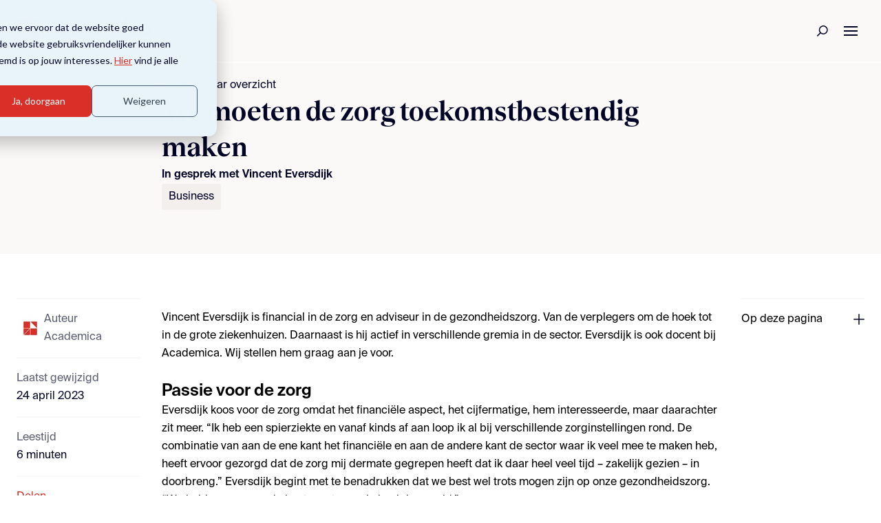

--- FILE ---
content_type: text/html; charset=UTF-8
request_url: https://www.academica-group.com/kennis/we-moeten-de-zorg-toekomstbestendig-maken
body_size: 19993
content:
<!doctype html><html lang="nl-nl"><head>
    <meta charset="utf-8">
    <title>We moeten de zorg toekomstbestendig maken</title>
    <link rel="shortcut icon" href="https://www.academica-group.com/hubfs/favicon.jpg">
    <meta name="description" content="Met alleen preventie zijn we er niet volgens Eversdijk. We moeten ook kijken hoe we de zorg dichterbij huis kunnen organiseren. “We gaan de zorg steeds beter bekijken binnen de omgeving van de client en patiënt. Dat is een ontzettend ingewikkeld thema, want hoe d">
    
    
    
    
    
    
    
    <meta name="viewport" content="width=device-width, initial-scale=1">

    
    <meta property="og:description" content="Met alleen preventie zijn we er niet volgens Eversdijk. We moeten ook kijken hoe we de zorg dichterbij huis kunnen organiseren. “We gaan de zorg steeds beter bekijken binnen de omgeving van de client en patiënt. Dat is een ontzettend ingewikkeld thema, want hoe d">
    <meta property="og:title" content="We moeten de zorg toekomstbestendig maken">
    <meta name="twitter:description" content="Met alleen preventie zijn we er niet volgens Eversdijk. We moeten ook kijken hoe we de zorg dichterbij huis kunnen organiseren. “We gaan de zorg steeds beter bekijken binnen de omgeving van de client en patiënt. Dat is een ontzettend ingewikkeld thema, want hoe d">
    <meta name="twitter:title" content="We moeten de zorg toekomstbestendig maken">

    

    
    <style>
a.cta_button{-moz-box-sizing:content-box !important;-webkit-box-sizing:content-box !important;box-sizing:content-box !important;vertical-align:middle}.hs-breadcrumb-menu{list-style-type:none;margin:0px 0px 0px 0px;padding:0px 0px 0px 0px}.hs-breadcrumb-menu-item{float:left;padding:10px 0px 10px 10px}.hs-breadcrumb-menu-divider:before{content:'›';padding-left:10px}.hs-featured-image-link{border:0}.hs-featured-image{float:right;margin:0 0 20px 20px;max-width:50%}@media (max-width: 568px){.hs-featured-image{float:none;margin:0;width:100%;max-width:100%}}.hs-screen-reader-text{clip:rect(1px, 1px, 1px, 1px);height:1px;overflow:hidden;position:absolute !important;width:1px}
</style>

<link rel="stylesheet" href="https://www.academica-group.com/hubfs/hub_generated/template_assets/1/63500398605/1768468821839/template_main.min.css">
<link rel="stylesheet" href="https://www.academica-group.com/hubfs/hub_generated/template_assets/1/63500398606/1768468822377/template_theme-overrides.min.css">
<link rel="stylesheet" href="https://www.academica-group.com/hubfs/hub_generated/template_assets/1/63602528388/1768730050822/template_styles.min.css">
<link rel="stylesheet" href="https://www.academica-group.com/hubfs/hub_generated/module_assets/1/63497305100/1768730048066/module_social-follow.min.css">
<!-- Editor Styles -->
<style id="hs_editor_style" type="text/css">
#hs_cos_wrapper_widget_1682078704411 label:not(.hs-error-msg) { color: #ffffff !important }
#hs_cos_wrapper_widget_1682078704411 label:not(.hs-error-msg) p , #hs_cos_wrapper_widget_1682078704411 label:not(.hs-error-msg) li , #hs_cos_wrapper_widget_1682078704411 label:not(.hs-error-msg) span , #hs_cos_wrapper_widget_1682078704411 label:not(.hs-error-msg) label , #hs_cos_wrapper_widget_1682078704411 label:not(.hs-error-msg) h1 , #hs_cos_wrapper_widget_1682078704411 label:not(.hs-error-msg) h2 , #hs_cos_wrapper_widget_1682078704411 label:not(.hs-error-msg) h3 , #hs_cos_wrapper_widget_1682078704411 label:not(.hs-error-msg) h4 , #hs_cos_wrapper_widget_1682078704411 label:not(.hs-error-msg) h5 , #hs_cos_wrapper_widget_1682078704411 label:not(.hs-error-msg) h6  { color: #ffffff !important }
#hs_cos_wrapper_widget_1682078704411 .hs-richtext { color: #ffffff !important }
#hs_cos_wrapper_widget_1682078704411 .hs-richtext p { color: #ffffff !important }
#hs_cos_wrapper_widget_1682078704411 .form-title { color: #ffffff !important }
#hs_cos_wrapper_widget_1682078704411 .submitted-message { color: #ffffff !important }
</style>
    <script type="application/ld+json">
{
  "mainEntityOfPage" : {
    "@type" : "WebPage",
    "@id" : "https://www.academica-group.com/kennis/we-moeten-de-zorg-toekomstbestendig-maken"
  },
  "author" : {
    "name" : "Academica",
    "url" : "https://www.academica-group.com/kennis/author/academica",
    "@type" : "Person"
  },
  "headline" : "We moeten de zorg toekomstbestendig maken",
  "datePublished" : "2021-10-01T14:45:00.000Z",
  "dateModified" : "2023-04-24T11:40:14.904Z",
  "publisher" : {
    "name" : "Academica University of Applied Sciences",
    "logo" : {
      "url" : "https://www.academica-group.com/hubfs/Academica%20-%20University_2021-1.png",
      "@type" : "ImageObject"
    },
    "@type" : "Organization"
  },
  "@context" : "https://schema.org",
  "@type" : "BlogPosting",
  "image" : [ "https://www.academica-group.com/hubfs/interview_vincent%20eversdijk.jpeg" ]
}
</script>


    
<!--  Added by GoogleTagManager integration -->
<script>
var _hsp = window._hsp = window._hsp || [];
window.dataLayer = window.dataLayer || [];
function gtag(){dataLayer.push(arguments);}

var useGoogleConsentModeV2 = true;
var waitForUpdateMillis = 1000;



var hsLoadGtm = function loadGtm() {
    if(window._hsGtmLoadOnce) {
      return;
    }

    if (useGoogleConsentModeV2) {

      gtag('set','developer_id.dZTQ1Zm',true);

      gtag('consent', 'default', {
      'ad_storage': 'denied',
      'analytics_storage': 'denied',
      'ad_user_data': 'denied',
      'ad_personalization': 'denied',
      'wait_for_update': waitForUpdateMillis
      });

      _hsp.push(['useGoogleConsentModeV2'])
    }

    (function(w,d,s,l,i){w[l]=w[l]||[];w[l].push({'gtm.start':
    new Date().getTime(),event:'gtm.js'});var f=d.getElementsByTagName(s)[0],
    j=d.createElement(s),dl=l!='dataLayer'?'&l='+l:'';j.async=true;j.src=
    'https://www.googletagmanager.com/gtm.js?id='+i+dl;f.parentNode.insertBefore(j,f);
    })(window,document,'script','dataLayer','GTM-TSQQP4G');

    window._hsGtmLoadOnce = true;
};

_hsp.push(['addPrivacyConsentListener', function(consent){
  if(consent.allowed || (consent.categories && consent.categories.analytics)){
    hsLoadGtm();
  }
}]);

</script>

<!-- /Added by GoogleTagManager integration -->



<link rel="amphtml" href="https://www.academica-group.com/kennis/we-moeten-de-zorg-toekomstbestendig-maken?hs_amp=true">

<meta property="og:image" content="https://www.academica-group.com/hubfs/interview_vincent%20eversdijk.jpeg">
<meta property="og:image:width" content="450">
<meta property="og:image:height" content="450">

<meta name="twitter:image" content="https://www.academica-group.com/hubfs/interview_vincent%20eversdijk.jpeg">


<meta property="og:url" content="https://www.academica-group.com/kennis/we-moeten-de-zorg-toekomstbestendig-maken">
<meta name="twitter:card" content="summary_large_image">
<meta name="twitter:creator" content="@academicauoas">

<link rel="canonical" href="https://www.academica-group.com/kennis/we-moeten-de-zorg-toekomstbestendig-maken">

<meta property="og:type" content="article">
<link rel="alternate" type="application/rss+xml" href="https://www.academica-group.com/kennis/rss.xml">
<meta name="twitter:domain" content="www.academica-group.com">
<meta name="twitter:site" content="@AcademicaUoAS">
<script src="//platform.linkedin.com/in.js" type="text/javascript">
    lang: nl_NL
</script>

<meta http-equiv="content-language" content="nl-nl">






  <meta name="generator" content="HubSpot"></head>
  <body>
<!--  Added by GoogleTagManager integration -->
<noscript><iframe src="https://www.googletagmanager.com/ns.html?id=GTM-TSQQP4G" height="0" width="0" style="display:none;visibility:hidden"></iframe></noscript>

<!-- /Added by GoogleTagManager integration -->

    <div class="body-wrapper   hs-content-id-67044663835 hs-blog-post hs-blog-id-59928169525">
      
        <div data-global-resource-path="website_v2/templates/partials/header.html"><header class="header bg-secondary-white border-b-[1px] border-white">

  <a href="#main-content" class="header__skip">Skip to content</a>
  <div class="items-center header__container wrapper flex-row pt-0 lg:px-6 desktop:px-0 h-[60px] sm:h-[90px] justify-between desktop:justify-start md:gap-x-4 xl:gap-x-10">

    
    <a href="/?hsLang=nl-nl" class="block">
      <img class="object-contain h-[30px] md:h-[38px]" src="https://www.academica-group.com/hubfs/raw_assets/public/website_v2/images/logos/regular.svg" alt="Academica logo">
    </a>

    
    






<nav class="hidden space-x-6 desktop:flex">

    
        <div x-data="{
                    id: 1,
                    open: false,
                    toggle() {
                        this.open = !this.open;
                    },
                    openMenu() {
                        this.open = true;
                        $dispatch('open-menu', {menuId: this.id});
                    },
                    closeMenu(id) {
                        if (! this.open) {
                            return;
                        }
                        
                        if (id != this.id) {
                           this.open = false;
                        }
                    }
            }" class="relative" @mouseover="openMenu()" @click.outside="!open || toggle()" @open-menu.window="closeMenu($event.detail.menuId)">
            <span class="flex items-center gap-1.5 hover:text-primary-red">
            
    
        <a href="https://www.academica-group.com/opleidingen?hsLang=nl-nl" class="no-underline text-primary-blue hover:text-primary-red ">Alle opleidingen</a>
    

            <svg class="transition-transform" :class="open ? '-rotate-90' : 'rotate-90'" width="9" height="9" viewbox="0 0 40 40" fill="none" xmlns="http://www.w3.org/2000/svg"><g id="arrow right 1"><g id="Group"><path id="Vector" d="M9.16666 1.25L27.0333 19.1167C27.1494 19.2326 27.2415 19.3703 27.3044 19.5219C27.3672 19.6734 27.3996 19.8359 27.3996 20C27.3996 20.1641 27.3672 20.3266 27.3044 20.4781C27.2415 20.6297 27.1494 20.7674 27.0333 20.8833L9.16666 38.75" stroke="currentColor" stroke-width="2.5" stroke-linecap="round" stroke-linejoin="round" /></g></g></svg>
            </span>
            <div x-cloak x-show="open" x-transition.origin.top.left class="absolute z-40 grid grid-cols-3 p-6 left-0 rounded shadow gap-x-10 gap-y-4 bg-secondary-white top-12 min-w-max">
                
                    
    
        
            <div class="flex flex-col gap-1.5 min-w-fit">
                <a href="" class="font-semibold leading-6 no-underline text-primary-blue">Vakgebieden</a>
                
                    
    
        <a href="https://www.academica-group.com/education-and-society?hsLang=nl-nl" class="no-underline text-primary-blue hover:text-primary-red">Onderwijs</a>
    

                
                    
    
        <a href="https://www.academica-group.com/leadership?hsLang=nl-nl" class="no-underline text-primary-blue hover:text-primary-red">Leiderschap</a>
    

                
                    
    
        <a href="https://www.academica-group.com/business-and-management?hsLang=nl-nl" class="no-underline text-primary-blue hover:text-primary-red">Business en Management</a>
    

                
                    
    
        <a href="https://www.academica-group.com/health-and-care?hsLang=nl-nl" class="no-underline text-primary-blue hover:text-primary-red">Health en Care</a>
    

                
            </div>
        
    

                
                    
    
        
            <div class="flex flex-col gap-1.5 min-w-fit">
                <a href="" class="font-semibold leading-6 no-underline text-primary-blue">Soort opleiding</a>
                
                    
    
        <a href="/opleidingen?soort_opleiding=Master%20en%20MBA&amp;hsLang=nl-nl" class="no-underline text-primary-blue hover:text-primary-red">Master &amp; MBA</a>
    

                
                    
    
        <a href="/opleidingen?soort_opleiding=Post_hbo&amp;hsLang=nl-nl" class="no-underline text-primary-blue hover:text-primary-red">Post-hbo</a>
    

                
                    
    
        <a href="/opleidingen?soort_opleiding=Korte%20opleidingen&amp;hsLang=nl-nl" class="no-underline text-primary-blue hover:text-primary-red">Korte opleidingen</a>
    

                
                    
    
        <a href="/opleidingen?soort_opleiding=Trainingen&amp;hsLang=nl-nl" class="no-underline text-primary-blue hover:text-primary-red">Trainingen</a>
    

                
                    
    
        <a href="/opleidingen?soort_opleiding=Incompany&amp;hsLang=nl-nl" class="no-underline text-primary-blue hover:text-primary-red">InCompany</a>
    

                
                    
    
        <a href="https://www.academica-group.com/opleidingen?hsLang=nl-nl" class="no-underline text-primary-blue hover:text-primary-red">Bekijk alles &gt;</a>
    

                
            </div>
        
    

                
                    
    
        
            <div class="flex flex-col gap-1.5 min-w-fit">
                <a href="" class="font-semibold leading-6 no-underline text-primary-blue">Specialisatie</a>
                
                    
    
        <a href="https://www.academica-group.com/aanbod-schoolleider?hsLang=nl-nl" class="no-underline text-primary-blue hover:text-primary-red">Leidinggevende po</a>
    

                
                    
    
        <a href="https://www.academica-group.com/aanbod-schoolleider-vo?hsLang=nl-nl" class="no-underline text-primary-blue hover:text-primary-red">Leidinggevende vo</a>
    

                
                    
    
        <a href="https://www.academica-group.com/aanbod-kcer?hsLang=nl-nl" class="no-underline text-primary-blue hover:text-primary-red">Kwaliteitscoördinator</a>
    

                
                    
    
        <a href="https://www.academica-group.com/aanbod-leraar?hsLang=nl-nl" class="no-underline text-primary-blue hover:text-primary-red">Leraar</a>
    

                
                    
    
        <a href="https://www.academica-group.com/formatie-schooljaar?hsLang=nl-nl" class="no-underline text-primary-blue hover:text-primary-red">Schoolteams</a>
    

                
            </div>
        
    

                
                    
    
        
            <div class="flex flex-col gap-1.5 min-w-fit">
                <a href="" class="font-semibold leading-6 no-underline text-primary-blue">Thema's</a>
                
                    
    
        <a href="https://www.academica-group.com/thema-gedrag?hsLang=nl-nl" class="no-underline text-primary-blue hover:text-primary-red">Gedrag</a>
    

                
                    
    
        <a href="https://www.academica-group.com/thema-duurzame-schoolontwikkeling?hsLang=nl-nl" class="no-underline text-primary-blue hover:text-primary-red">Schoolontwikkeling</a>
    

                
                    
    
        <a href="https://www.academica-group.com/thema-effectief-lesgeven?hsLang=nl-nl" class="no-underline text-primary-blue hover:text-primary-red">Effectief lesgeven</a>
    

                
                    
    
        <a href="https://www.academica-group.com/thema-leiderschap-in-het-onderwijs?hsLang=nl-nl" class="no-underline text-primary-blue hover:text-primary-red">Leiderschap in het onderwijs</a>
    

                
            </div>
        
    

                
            </div>
        </div>
    

    
    <a href="https://www.academica-group.com/incompany-en-maatwerk?hsLang=nl-nl" class="leading-6 no-underline text-primary-blue hover:text-primary-red "> 
	Incompany &amp; maatwerk</a>
    
    

    
        <div x-data="{
                    id: 3,
                    open: false,
                    toggle() {
                        this.open = !this.open;
                    },
                    openMenu() {
                        this.open = true;
                        $dispatch('open-menu', {menuId: this.id});
                    },
                    closeMenu(id) {
                        if (! this.open) {
                            return;
                        }
                        
                        if (id != this.id) {
                           this.open = false;
                        }
                    }
            }" class="relative" @mouseover="openMenu()" @click.outside="!open || toggle()" @open-menu.window="closeMenu($event.detail.menuId)">
            <span class="flex items-center gap-1.5 hover:text-primary-red">
            
    
        <a href="https://www.academica-group.com/over-academica?hsLang=nl-nl" class="no-underline text-primary-blue hover:text-primary-red ">Over ons</a>
    

            <svg class="transition-transform" :class="open ? '-rotate-90' : 'rotate-90'" width="9" height="9" viewbox="0 0 40 40" fill="none" xmlns="http://www.w3.org/2000/svg"><g id="arrow right 1"><g id="Group"><path id="Vector" d="M9.16666 1.25L27.0333 19.1167C27.1494 19.2326 27.2415 19.3703 27.3044 19.5219C27.3672 19.6734 27.3996 19.8359 27.3996 20C27.3996 20.1641 27.3672 20.3266 27.3044 20.4781C27.2415 20.6297 27.1494 20.7674 27.0333 20.8833L9.16666 38.75" stroke="currentColor" stroke-width="2.5" stroke-linecap="round" stroke-linejoin="round" /></g></g></svg>
            </span>
            <div x-cloak x-show="open" x-transition.origin.top.left class="absolute z-40 grid grid-cols-3 p-6 left-0 rounded shadow gap-x-10 gap-y-4 bg-secondary-white top-12 min-w-max">
                
                    
    
        
            <div class="flex flex-col gap-1.5 min-w-fit">
                <a href="" class="font-semibold leading-6 no-underline text-primary-blue">Over Academica</a>
                
                    
    
        <a href="https://www.academica-group.com/over-academica?hsLang=nl-nl" class="no-underline text-primary-blue hover:text-primary-red">Over ons</a>
    

                
                    
    
        <a href="https://www.academica-group.com/nl/alumni-lidmaatschappen?hsLang=nl-nl" class="no-underline text-primary-blue hover:text-primary-red">Ontdek alumni-lidmaatschappen</a>
    

                
                    
    
        <a href="https://www.academica-group.com/bestuur-en-rvt?hsLang=nl-nl" class="no-underline text-primary-blue hover:text-primary-red">Bestuur en RvT</a>
    

                
                    
    
        <a href="https://www.academica-group.com/medewerkers-academica?hsLang=nl-nl" class="no-underline text-primary-blue hover:text-primary-red">Medewerkers</a>
    

                
                    
    
        <a href="https://www.academica-group.com/werken-bij-academica/vacatures?hsLang=nl-nl" class="no-underline text-primary-blue hover:text-primary-red">Werken bij Academica</a>
    

                
                    
    
        <a href="https://www.academica-group.com/nl/agenda?hsLang=nl-nl" class="no-underline text-primary-blue hover:text-primary-red">Agenda</a>
    

                
                    
    
        <a href="https://www.academica-group.com/nieuws?hsLang=nl-nl" class="no-underline text-primary-blue hover:text-primary-red">Nieuws</a>
    

                
                    
    
        <a href="https://www.academica-group.com/ervaringen?hsLang=nl-nl" class="no-underline text-primary-blue hover:text-primary-red">Ervaringen</a>
    

                
                    
    
        <a href="https://www.academica-group.com/albums?hsLang=nl-nl" class="no-underline text-primary-blue hover:text-primary-red">Foto's</a>
    

                
            </div>
        
    

                
                    
    
        
            <div class="flex flex-col gap-1.5 min-w-fit">
                <a href="https://www.academica-group.com/contact?hsLang=nl-nl" class="font-semibold leading-6 no-underline text-primary-blue">Contactgegevens</a>
                
                    
    
        <a href="tel:0205217400" class="no-underline text-primary-blue hover:text-primary-red">020-5217400</a>
    

                
                    
    
        <a href="mailto:info@academica-group.com" class="no-underline text-primary-blue hover:text-primary-red">info@academica-group.com</a>
    

                
                    
    
        <a href="https://goo.gl/maps/CepgUGW21hHiXXF26" class="no-underline text-primary-blue hover:text-primary-red">Weteringschans 28, 1017 SG, Amsterdam</a>
    

                
            </div>
        
    

                
            </div>
        </div>
    

    
        <div x-data="{
                    id: 4,
                    open: false,
                    toggle() {
                        this.open = !this.open;
                    },
                    openMenu() {
                        this.open = true;
                        $dispatch('open-menu', {menuId: this.id});
                    },
                    closeMenu(id) {
                        if (! this.open) {
                            return;
                        }
                        
                        if (id != this.id) {
                           this.open = false;
                        }
                    }
            }" class="relative" @mouseover="openMenu()" @click.outside="!open || toggle()" @open-menu.window="closeMenu($event.detail.menuId)">
            <span class="flex items-center gap-1.5 hover:text-primary-red">
            
    
        <a href="https://www.academica-group.com/onderzoek?hsLang=nl-nl" class="no-underline text-primary-blue hover:text-primary-red ">Onderzoek</a>
    

            <svg class="transition-transform" :class="open ? '-rotate-90' : 'rotate-90'" width="9" height="9" viewbox="0 0 40 40" fill="none" xmlns="http://www.w3.org/2000/svg"><g id="arrow right 1"><g id="Group"><path id="Vector" d="M9.16666 1.25L27.0333 19.1167C27.1494 19.2326 27.2415 19.3703 27.3044 19.5219C27.3672 19.6734 27.3996 19.8359 27.3996 20C27.3996 20.1641 27.3672 20.3266 27.3044 20.4781C27.2415 20.6297 27.1494 20.7674 27.0333 20.8833L9.16666 38.75" stroke="currentColor" stroke-width="2.5" stroke-linecap="round" stroke-linejoin="round" /></g></g></svg>
            </span>
            <div x-cloak x-show="open" x-transition.origin.top.left class="absolute z-40 grid grid-cols-3 p-6 left-0 rounded shadow gap-x-10 gap-y-4 bg-secondary-white top-12 min-w-max">
                
                    
    
        
            <a href="https://www.academica-group.com/onderzoek?hsLang=nl-nl" class="col-span-3 no-underline text-primary-blue hover:text-primary-red">Onderzoek</a>
        
    

                
                    
    
        
            <a href="https://www.academica-group.com/nl/research-at-school?hsLang=nl-nl" class="col-span-3 no-underline text-primary-blue hover:text-primary-red">Research@School</a>
        
    

                
                    
    
        
            <a href="https://www.academica-group.com/onderzoeksprojecten?hsLang=nl-nl" class="col-span-3 no-underline text-primary-blue hover:text-primary-red">Onderzoeksprojecten</a>
        
    

                
            </div>
        </div>
    

    
    <a href="https://www.academica-group.com/kennis" class="leading-6 no-underline text-primary-blue hover:text-primary-red "> 
	Kennis</a>
    
    

    
    <a href="https://www.academica-group.com/contact?hsLang=nl-nl" class="leading-6 no-underline text-primary-blue hover:text-primary-red "> 
	Contact</a>
    
    

</nav>


<div x-data="{open: false}" class="order-last block desktop:hidden">

    <div class="flex items-center gap-x-2" style="margin-left:auto;">

        
        <a href="/zoeken?hsLang=nl-nl" class="flex space-x-2 no-underline w-10 h-10 items-center justify-center">
            <svg width="18" height="18" viewbox="0 0 18 18" fill="none" xmlns="http://www.w3.org/2000/svg">
            <path d="M14.51 9.74956C13.916 11.1473 12.7911 12.2518 11.3827 12.8201C9.97438 13.3884 8.39795 13.3739 7.00025 12.7799C5.60254 12.1859 4.49805 11.061 3.92975 9.65261C3.36145 8.24425 3.37589 6.66782 3.96991 5.27011C4.56392 3.8724 5.68884 2.76791 7.0972 2.19961C8.50555 1.63131 10.082 1.64576 11.4797 2.23977C12.8774 2.83378 13.9819 3.9587 14.5502 5.36706C15.1185 6.77542 15.104 8.35185 14.51 9.74956V9.74956Z" stroke="#000326" stroke-width="1.5" stroke-linecap="round" stroke-linejoin="round" />
            <path d="M5.19116 11.5576L0.75005 15.9994" stroke="#000326" stroke-width="1.5" stroke-linecap="round" stroke-linejoin="round" />
            </svg>
        </a>

        
        <button @click="open = !open" class="flex w-10 h-10 items-center justify-center">
            <svg width="24" height="24" viewbox="0 0 24 24" fill="none" xmlns="http://www.w3.org/2000/svg">
                <line x1="2" y1="18" x2="22" y2="18" stroke="#000326" stroke-width="2" />
                <line x1="2" y1="12" x2="22" y2="12" stroke="#000326" stroke-width="2" />
                <line x1="2" y1="6" x2="22" y2="6" stroke="#000326" stroke-width="2" />
            </svg>
        </button>
    </div>

    
    <div x-show="open" x-cloak class="fixed inset-0 z-40 flex desktop:hidden" role="dialog" aria-modal="true">
        <div x-show="open" x-transition:enter="transition-opacity ease-linear duration-300" x-transition:enter-start="opacity-0" x-transition:enter-end="opacity-100" x-transition:leave="transition-opacity ease-linear duration-300" x-transition:leave-start="opacity-100" x-transition:leave-end="opacity-0" class="fixed inset-0 bg-gray-600 bg-opacity-75" aria-hidden="true"></div>
        
        <div x-show="open" x-transition:enter="transition ease-in-out duration-300 transform" x-transition:enter-start="-translate-x-full" x-transition:enter-end="translate-x-0" x-transition:leave="transition ease-in-out duration-300 transform" x-transition:leave-start="translate-x-0" x-transition:leave-end="-translate-x-full" @click.outside="open = false" class="relative flex flex-col flex-1 w-full max-w-xs bg-secondary-white focus:outline-none">

            
            <div x-show="open" x-transition:enter="ease-in-out duration-300" x-transition:enter-start="opacity-0" x-transition:enter-end="opacity-100" x-transition:leave="ease-in-out duration-300" x-transition:leave-start="opacity-100" x-transition:leave-end="opacity-0" class="absolute top-0 right-0 pt-2 -mr-12">
                <button type="button" @click="open = !open" class="flex items-center justify-center w-10 h-10 ml-1 rounded-full focus:outline-none focus:ring-2 focus:ring-inset focus:ring-white">
                <span class="sr-only">Close sidebar</span>
                <!-- Heroicon name: outline/x -->
                <svg class="w-6 h-6 text-white" xmlns="http://www.w3.org/2000/svg" fill="none" viewbox="0 0 24 24" stroke="currentColor" aria-hidden="true">
                    <path stroke-linecap="round" stroke-linejoin="round" stroke-width="2" d="M6 18L18 6M6 6l12 12" />
                </svg>
                </button>
            </div>

            <div class="flex-1 h-0 pt-5 pb-4 overflow-y-auto">
            <div class="flex items-center flex-shrink-0 px-4">
                <a href="/?hsLang=nl-nl" class="block h-[30px] w-[155px]">
                    <img src="https://www.academica-group.com/hubfs/raw_assets/public/website_v2/images/logos/regular.svg" alt="Academica logo">
                </a>
            </div>
                <nav aria-label="Sidebar" class="mt-5">
                    <div class="px-2 space-y-4">

                        
                            
                                <div x-data="{
                                            id: 1,
                                            open: false,
                                            toggle() {
                                                if (! this.open) {
                                                    $dispatch('open-mobile-menu', {menuId: this.id});
                                                    this.open = true;
                                                    return;
                                                }
                                                this.open = false;
                                            },
                                            closeMenu(id) {
                                                if (! this.open) {
                                                    return;
                                                }
                        
                                                if (id != this.id) {
                                                    this.open = false;
                                                }
                                            }
                                        }" @open-mobile-menu.window="closeMenu($event.detail.menuId)" class="px-2 py-2 rounded" :class="open ? 'bg-white' : ''">
                                    <div class="flex items-center justify-between hover:text-primary-red hover:bg-gray-50 ">
                                    <a href="https://www.academica-group.com/opleidingen?hsLang=nl-nl" class="leading-6 no-underline text-primary-blue ">Alle opleidingen</a>
                                    <button @click="toggle()">
                                        <svg class="transition-transform" :class="open ? '-rotate-90' : 'rotate-90'" width="13" height="13" viewbox="0 0 40 40" fill="none" xmlns="http://www.w3.org/2000/svg"><g id="arrow right 1"><g id="Group"><path id="Vector" d="M9.16666 1.25L27.0333 19.1167C27.1494 19.2326 27.2415 19.3703 27.3044 19.5219C27.3672 19.6734 27.3996 19.8359 27.3996 20C27.3996 20.1641 27.3672 20.3266 27.3044 20.4781C27.2415 20.6297 27.1494 20.7674 27.0333 20.8833L9.16666 38.75" stroke="currentColor" stroke-width="2.5" stroke-linecap="round" stroke-linejoin="round" /></g></g></svg>
                                    </button>
                                    </div>
                                    <div x-show="open" x-cloak x-transition.origin.top.left class="flex flex-col gap-4 mt-4 ml-2">
                                            
                                                
    
        
            <div class="flex flex-col gap-1.5 min-w-fit">
                <a href="" class="font-semibold leading-6 no-underline text-primary-blue">Vakgebieden</a>
                
                    
    
        <a href="https://www.academica-group.com/education-and-society?hsLang=nl-nl" class="no-underline text-primary-blue hover:text-primary-red">Onderwijs</a>
    

                
                    
    
        <a href="https://www.academica-group.com/leadership?hsLang=nl-nl" class="no-underline text-primary-blue hover:text-primary-red">Leiderschap</a>
    

                
                    
    
        <a href="https://www.academica-group.com/business-and-management?hsLang=nl-nl" class="no-underline text-primary-blue hover:text-primary-red">Business en Management</a>
    

                
                    
    
        <a href="https://www.academica-group.com/health-and-care?hsLang=nl-nl" class="no-underline text-primary-blue hover:text-primary-red">Health en Care</a>
    

                
            </div>
        
    

                                            
                                                
    
        
            <div class="flex flex-col gap-1.5 min-w-fit">
                <a href="" class="font-semibold leading-6 no-underline text-primary-blue">Soort opleiding</a>
                
                    
    
        <a href="/opleidingen?soort_opleiding=Master%20en%20MBA&amp;hsLang=nl-nl" class="no-underline text-primary-blue hover:text-primary-red">Master &amp; MBA</a>
    

                
                    
    
        <a href="/opleidingen?soort_opleiding=Post_hbo&amp;hsLang=nl-nl" class="no-underline text-primary-blue hover:text-primary-red">Post-hbo</a>
    

                
                    
    
        <a href="/opleidingen?soort_opleiding=Korte%20opleidingen&amp;hsLang=nl-nl" class="no-underline text-primary-blue hover:text-primary-red">Korte opleidingen</a>
    

                
                    
    
        <a href="/opleidingen?soort_opleiding=Trainingen&amp;hsLang=nl-nl" class="no-underline text-primary-blue hover:text-primary-red">Trainingen</a>
    

                
                    
    
        <a href="/opleidingen?soort_opleiding=Incompany&amp;hsLang=nl-nl" class="no-underline text-primary-blue hover:text-primary-red">InCompany</a>
    

                
                    
    
        <a href="https://www.academica-group.com/opleidingen?hsLang=nl-nl" class="no-underline text-primary-blue hover:text-primary-red">Bekijk alles &gt;</a>
    

                
            </div>
        
    

                                            
                                                
    
        
            <div class="flex flex-col gap-1.5 min-w-fit">
                <a href="" class="font-semibold leading-6 no-underline text-primary-blue">Specialisatie</a>
                
                    
    
        <a href="https://www.academica-group.com/aanbod-schoolleider?hsLang=nl-nl" class="no-underline text-primary-blue hover:text-primary-red">Leidinggevende po</a>
    

                
                    
    
        <a href="https://www.academica-group.com/aanbod-schoolleider-vo?hsLang=nl-nl" class="no-underline text-primary-blue hover:text-primary-red">Leidinggevende vo</a>
    

                
                    
    
        <a href="https://www.academica-group.com/aanbod-kcer?hsLang=nl-nl" class="no-underline text-primary-blue hover:text-primary-red">Kwaliteitscoördinator</a>
    

                
                    
    
        <a href="https://www.academica-group.com/aanbod-leraar?hsLang=nl-nl" class="no-underline text-primary-blue hover:text-primary-red">Leraar</a>
    

                
                    
    
        <a href="https://www.academica-group.com/formatie-schooljaar?hsLang=nl-nl" class="no-underline text-primary-blue hover:text-primary-red">Schoolteams</a>
    

                
            </div>
        
    

                                            
                                                
    
        
            <div class="flex flex-col gap-1.5 min-w-fit">
                <a href="" class="font-semibold leading-6 no-underline text-primary-blue">Thema's</a>
                
                    
    
        <a href="https://www.academica-group.com/thema-gedrag?hsLang=nl-nl" class="no-underline text-primary-blue hover:text-primary-red">Gedrag</a>
    

                
                    
    
        <a href="https://www.academica-group.com/thema-duurzame-schoolontwikkeling?hsLang=nl-nl" class="no-underline text-primary-blue hover:text-primary-red">Schoolontwikkeling</a>
    

                
                    
    
        <a href="https://www.academica-group.com/thema-effectief-lesgeven?hsLang=nl-nl" class="no-underline text-primary-blue hover:text-primary-red">Effectief lesgeven</a>
    

                
                    
    
        <a href="https://www.academica-group.com/thema-leiderschap-in-het-onderwijs?hsLang=nl-nl" class="no-underline text-primary-blue hover:text-primary-red">Leiderschap in het onderwijs</a>
    

                
            </div>
        
    

                                            
                                    </div>
                                </div>
                            
                        
                        
                            
                                <a href="https://www.academica-group.com/incompany-en-maatwerk?hsLang=nl-nl" class="flex items-center px-2 py-2 rounded leading-6 no-underline text-primary-blue hover:text-primary-red hover:bg-gray-50 "> 
    	                Incompany &amp; maatwerk</a>
                            
                        
                        
                            
                                <div x-data="{
                                            id: 3,
                                            open: false,
                                            toggle() {
                                                if (! this.open) {
                                                    $dispatch('open-mobile-menu', {menuId: this.id});
                                                    this.open = true;
                                                    return;
                                                }
                                                this.open = false;
                                            },
                                            closeMenu(id) {
                                                if (! this.open) {
                                                    return;
                                                }
                        
                                                if (id != this.id) {
                                                    this.open = false;
                                                }
                                            }
                                        }" @open-mobile-menu.window="closeMenu($event.detail.menuId)" class="px-2 py-2 rounded" :class="open ? 'bg-white' : ''">
                                    <div class="flex items-center justify-between hover:text-primary-red hover:bg-gray-50 ">
                                    <a href="https://www.academica-group.com/over-academica?hsLang=nl-nl" class="leading-6 no-underline text-primary-blue ">Over ons</a>
                                    <button @click="toggle()">
                                        <svg class="transition-transform" :class="open ? '-rotate-90' : 'rotate-90'" width="13" height="13" viewbox="0 0 40 40" fill="none" xmlns="http://www.w3.org/2000/svg"><g id="arrow right 1"><g id="Group"><path id="Vector" d="M9.16666 1.25L27.0333 19.1167C27.1494 19.2326 27.2415 19.3703 27.3044 19.5219C27.3672 19.6734 27.3996 19.8359 27.3996 20C27.3996 20.1641 27.3672 20.3266 27.3044 20.4781C27.2415 20.6297 27.1494 20.7674 27.0333 20.8833L9.16666 38.75" stroke="currentColor" stroke-width="2.5" stroke-linecap="round" stroke-linejoin="round" /></g></g></svg>
                                    </button>
                                    </div>
                                    <div x-show="open" x-cloak x-transition.origin.top.left class="flex flex-col gap-4 mt-4 ml-2">
                                            
                                                
    
        
            <div class="flex flex-col gap-1.5 min-w-fit">
                <a href="" class="font-semibold leading-6 no-underline text-primary-blue">Over Academica</a>
                
                    
    
        <a href="https://www.academica-group.com/over-academica?hsLang=nl-nl" class="no-underline text-primary-blue hover:text-primary-red">Over ons</a>
    

                
                    
    
        <a href="https://www.academica-group.com/nl/alumni-lidmaatschappen?hsLang=nl-nl" class="no-underline text-primary-blue hover:text-primary-red">Ontdek alumni-lidmaatschappen</a>
    

                
                    
    
        <a href="https://www.academica-group.com/bestuur-en-rvt?hsLang=nl-nl" class="no-underline text-primary-blue hover:text-primary-red">Bestuur en RvT</a>
    

                
                    
    
        <a href="https://www.academica-group.com/medewerkers-academica?hsLang=nl-nl" class="no-underline text-primary-blue hover:text-primary-red">Medewerkers</a>
    

                
                    
    
        <a href="https://www.academica-group.com/werken-bij-academica/vacatures?hsLang=nl-nl" class="no-underline text-primary-blue hover:text-primary-red">Werken bij Academica</a>
    

                
                    
    
        <a href="https://www.academica-group.com/nl/agenda?hsLang=nl-nl" class="no-underline text-primary-blue hover:text-primary-red">Agenda</a>
    

                
                    
    
        <a href="https://www.academica-group.com/nieuws?hsLang=nl-nl" class="no-underline text-primary-blue hover:text-primary-red">Nieuws</a>
    

                
                    
    
        <a href="https://www.academica-group.com/ervaringen?hsLang=nl-nl" class="no-underline text-primary-blue hover:text-primary-red">Ervaringen</a>
    

                
                    
    
        <a href="https://www.academica-group.com/albums?hsLang=nl-nl" class="no-underline text-primary-blue hover:text-primary-red">Foto's</a>
    

                
            </div>
        
    

                                            
                                                
    
        
            <div class="flex flex-col gap-1.5 min-w-fit">
                <a href="https://www.academica-group.com/contact?hsLang=nl-nl" class="font-semibold leading-6 no-underline text-primary-blue">Contactgegevens</a>
                
                    
    
        <a href="tel:0205217400" class="no-underline text-primary-blue hover:text-primary-red">020-5217400</a>
    

                
                    
    
        <a href="mailto:info@academica-group.com" class="no-underline text-primary-blue hover:text-primary-red">info@academica-group.com</a>
    

                
                    
    
        <a href="https://goo.gl/maps/CepgUGW21hHiXXF26" class="no-underline text-primary-blue hover:text-primary-red">Weteringschans 28, 1017 SG, Amsterdam</a>
    

                
            </div>
        
    

                                            
                                    </div>
                                </div>
                            
                        
                        
                            
                                <div x-data="{
                                            id: 4,
                                            open: false,
                                            toggle() {
                                                if (! this.open) {
                                                    $dispatch('open-mobile-menu', {menuId: this.id});
                                                    this.open = true;
                                                    return;
                                                }
                                                this.open = false;
                                            },
                                            closeMenu(id) {
                                                if (! this.open) {
                                                    return;
                                                }
                        
                                                if (id != this.id) {
                                                    this.open = false;
                                                }
                                            }
                                        }" @open-mobile-menu.window="closeMenu($event.detail.menuId)" class="px-2 py-2 rounded" :class="open ? 'bg-white' : ''">
                                    <div class="flex items-center justify-between hover:text-primary-red hover:bg-gray-50 ">
                                    <a href="https://www.academica-group.com/onderzoek?hsLang=nl-nl" class="leading-6 no-underline text-primary-blue ">Onderzoek</a>
                                    <button @click="toggle()">
                                        <svg class="transition-transform" :class="open ? '-rotate-90' : 'rotate-90'" width="13" height="13" viewbox="0 0 40 40" fill="none" xmlns="http://www.w3.org/2000/svg"><g id="arrow right 1"><g id="Group"><path id="Vector" d="M9.16666 1.25L27.0333 19.1167C27.1494 19.2326 27.2415 19.3703 27.3044 19.5219C27.3672 19.6734 27.3996 19.8359 27.3996 20C27.3996 20.1641 27.3672 20.3266 27.3044 20.4781C27.2415 20.6297 27.1494 20.7674 27.0333 20.8833L9.16666 38.75" stroke="currentColor" stroke-width="2.5" stroke-linecap="round" stroke-linejoin="round" /></g></g></svg>
                                    </button>
                                    </div>
                                    <div x-show="open" x-cloak x-transition.origin.top.left class="flex flex-col gap-4 mt-4 ml-2">
                                            
                                                
    
        
            <a href="https://www.academica-group.com/onderzoek?hsLang=nl-nl" class="col-span-3 no-underline text-primary-blue hover:text-primary-red">Onderzoek</a>
        
    

                                            
                                                
    
        
            <a href="https://www.academica-group.com/nl/research-at-school?hsLang=nl-nl" class="col-span-3 no-underline text-primary-blue hover:text-primary-red">Research@School</a>
        
    

                                            
                                                
    
        
            <a href="https://www.academica-group.com/onderzoeksprojecten?hsLang=nl-nl" class="col-span-3 no-underline text-primary-blue hover:text-primary-red">Onderzoeksprojecten</a>
        
    

                                            
                                    </div>
                                </div>
                            
                        
                        
                            
                                <a href="https://www.academica-group.com/kennis" class="flex items-center px-2 py-2 rounded leading-6 no-underline text-primary-blue hover:text-primary-red hover:bg-gray-50 "> 
    	                Kennis</a>
                            
                        
                        
                            
                                <a href="https://www.academica-group.com/contact?hsLang=nl-nl" class="flex items-center px-2 py-2 rounded leading-6 no-underline text-primary-blue hover:text-primary-red hover:bg-gray-50 "> 
    	                Contact</a>
                            
                        
                        
      
                        
                        <hr>
                        <a href="/inloggen-leeromgeving?hsLang=nl-nl" class="flex items-baseline px-2 py-4 space-x-2 leading-6 no-underline align-middle rounded text-primary-blue hover:text-primary-red hover:bg-gray-50">
                            <svg width="16" height="18" viewbox="0 0 16 18" fill="none" xmlns="http://www.w3.org/2000/svg"><path d="M4.5 5C4.5 5.92826 4.86875 6.8185 5.52513 7.47487C6.1815 8.13125 7.07174 8.5 8 8.5C8.92826 8.5 9.8185 8.13125 10.4749 7.47487C11.1313 6.8185 11.5 5.92826 11.5 5C11.5 4.07174 11.1313 3.1815 10.4749 2.52513C9.8185 1.86875 8.92826 1.5 8 1.5C7.07174 1.5 6.1815 1.86875 5.52513 2.52513C4.86875 3.1815 4.5 4.07174 4.5 5V5Z" stroke="currentColor" stroke-width="1.5" stroke-linecap="round" stroke-linejoin="round" /><path d="M1.5 16.5C1.5 14.7761 2.18482 13.1228 3.40381 11.9038C4.62279 10.6848 6.27609 10 8 10C9.72391 10 11.3772 10.6848 12.5962 11.9038C13.8152 13.1228 14.5 14.7761 14.5 16.5" stroke="currentColor" stroke-width="1.5" stroke-linecap="round" stroke-linejoin="round" /></svg>
                            <span>My Academica</span>
                        </a>
                    </div>
                </nav>
            </div>
        </div>
    </div>
</div>

    
    <div class="hidden desktop:flex justify-items-end items-center gap-x-3 ml-auto">
      <a href="/zoeken?hsLang=nl-nl" class="flex no-underline w-5 h-5 items-center justify-center">
        <svg width="18" height="18" viewbox="0 0 18 18" fill="none" xmlns="http://www.w3.org/2000/svg">
        <path d="M14.51 9.74956C13.916 11.1473 12.7911 12.2518 11.3827 12.8201C9.97438 13.3884 8.39795 13.3739 7.00025 12.7799C5.60254 12.1859 4.49805 11.061 3.92975 9.65261C3.36145 8.24425 3.37589 6.66782 3.96991 5.27011C4.56392 3.8724 5.68884 2.76791 7.0972 2.19961C8.50555 1.63131 10.082 1.64576 11.4797 2.23977C12.8774 2.83378 13.9819 3.9587 14.5502 5.36706C15.1185 6.77542 15.104 8.35185 14.51 9.74956V9.74956Z" stroke="#000326" stroke-width="1.5" stroke-linecap="round" stroke-linejoin="round" />
        <path d="M5.19116 11.5576L0.75005 15.9994" stroke="#000326" stroke-width="1.5" stroke-linecap="round" stroke-linejoin="round" />
        </svg>
      </a>
      
      <div class="border-l h-4 rounded"></div>
      <a href="/inloggen-leeromgeving?hsLang=nl-nl" class="flex space-x-2 items-center no-underline text-primary-blue hover:text-primary-red" style="margin-left:auto;">
        <svg width="16" height="18" viewbox="0 0 16 18" fill="none" xmlns="http://www.w3.org/2000/svg">
          <path d="M4.5 5C4.5 5.92826 4.86875 6.8185 5.52513 7.47487C6.1815 8.13125 7.07174 8.5 8 8.5C8.92826 8.5 9.8185 8.13125 10.4749 7.47487C11.1313 6.8185 11.5 5.92826 11.5 5C11.5 4.07174 11.1313 3.1815 10.4749 2.52513C9.8185 1.86875 8.92826 1.5 8 1.5C7.07174 1.5 6.1815 1.86875 5.52513 2.52513C4.86875 3.1815 4.5 4.07174 4.5 5V5Z" stroke="currentColor" stroke-width="1.5" stroke-linecap="round" stroke-linejoin="round" />
          <path d="M1.5 16.5C1.5 14.7761 2.18482 13.1228 3.40381 11.9038C4.62279 10.6848 6.27609 10 8 10C9.72391 10 11.3772 10.6848 12.5962 11.9038C13.8152 13.1228 14.5 14.7761 14.5 16.5" stroke="currentColor" stroke-width="1.5" stroke-linecap="round" stroke-linejoin="round" />
        </svg>
        <span class=""><span id="hs_cos_wrapper_inlog-button_" class="hs_cos_wrapper hs_cos_wrapper_widget hs_cos_wrapper_type_text" style="" data-hs-cos-general-type="widget" data-hs-cos-type="text">Leeromgeving</span></span>
      </a>
    </div>
  </div>

</header></div>
      

      
<main id="main-content">
<!-- Hero -->
  <div class="bg-secondary-white">
    <div class="grid grid-cols-6 gap-8 pt-5 pb-16 wrapper">
      <div class="flex flex-col col-span-6 gap-5 lg:col-span-4 lg:col-start-2">
        <a href="https://www.academica-group.com/kennis" class="flex items-center gap-4 no-underline text-primary-blue">
          <svg class="text-primary-red" width="16" height="16" viewbox="0 0 40 40" fill="none"><g id="arrow left"><g id="Group"><path id="Vector" d="M38.75 20H1.25" stroke="currentColor" stroke-width="2.5" stroke-linecap="round" stroke-linejoin="round" /><path id="Vector_2" d="M18.75 2.5L1.25 20L18.75 37.5" stroke="currentColor" stroke-width="2.5" stroke-linecap="round" stroke-linejoin="round" /></g></g></svg>
          <span><span id="hs_cos_wrapper_back-to-overview-text_" class="hs_cos_wrapper hs_cos_wrapper_widget hs_cos_wrapper_type_text" style="" data-hs-cos-general-type="widget" data-hs-cos-type="text">Terug naar overzicht</span></span>
        </a>
        <h1 class="text-primary-blue"><span id="hs_cos_wrapper_name" class="hs_cos_wrapper hs_cos_wrapper_meta_field hs_cos_wrapper_type_text" style="" data-hs-cos-general-type="meta_field" data-hs-cos-type="text">We moeten de zorg toekomstbestendig maken</span></h1>
        <div role="doc-subtitle" class="font-semibold text-primary-blue"><div id="hs_cos_wrapper_module_16450209423095" class="hs_cos_wrapper hs_cos_wrapper_widget hs_cos_wrapper_type_module widget-type-text" style="" data-hs-cos-general-type="widget" data-hs-cos-type="module"><span id="hs_cos_wrapper_module_16450209423095_" class="hs_cos_wrapper hs_cos_wrapper_widget hs_cos_wrapper_type_text" style="" data-hs-cos-general-type="widget" data-hs-cos-type="text">In gesprek met&nbsp;Vincent Eversdijk</span></div></div>
        
          <div class="flex flex-wrap gap-2">
            
              <a class="button-tag" href="https://www.academica-group.com/kennis/tag/business" rel="tag">Business</a>
            
          </div>
        
      </div>
    </div>
  </div>

  <div class="grid grid-cols-6 gap-8 mt-8 lg:mt-16 wrapper">
        
        <div class="w-full h-full col-span-6 lg:col-span-1">
          <div class="top-0 flex flex-col lg:sticky">
            <a href="https://www.academica-group.com/kennis/author/academica" class="flex items-center gap-4 py-4 no-underline border-t border-secondary-white">
              
              <img src="https://www.academica-group.com/hs-fs/hubfs/Website%20afbeeldingen/Database%20-%20personeel/Profielfoto_Academica.jpg?width=40&amp;height=40&amp;name=Profielfoto_Academica.jpg" alt="Academica" loading="lazy" width="40" height="40" class="rounded-full" srcset="https://www.academica-group.com/hs-fs/hubfs/Website%20afbeeldingen/Database%20-%20personeel/Profielfoto_Academica.jpg?width=20&amp;height=20&amp;name=Profielfoto_Academica.jpg 20w, https://www.academica-group.com/hs-fs/hubfs/Website%20afbeeldingen/Database%20-%20personeel/Profielfoto_Academica.jpg?width=40&amp;height=40&amp;name=Profielfoto_Academica.jpg 40w, https://www.academica-group.com/hs-fs/hubfs/Website%20afbeeldingen/Database%20-%20personeel/Profielfoto_Academica.jpg?width=60&amp;height=60&amp;name=Profielfoto_Academica.jpg 60w, https://www.academica-group.com/hs-fs/hubfs/Website%20afbeeldingen/Database%20-%20personeel/Profielfoto_Academica.jpg?width=80&amp;height=80&amp;name=Profielfoto_Academica.jpg 80w, https://www.academica-group.com/hs-fs/hubfs/Website%20afbeeldingen/Database%20-%20personeel/Profielfoto_Academica.jpg?width=100&amp;height=100&amp;name=Profielfoto_Academica.jpg 100w, https://www.academica-group.com/hs-fs/hubfs/Website%20afbeeldingen/Database%20-%20personeel/Profielfoto_Academica.jpg?width=120&amp;height=120&amp;name=Profielfoto_Academica.jpg 120w" sizes="(max-width: 40px) 100vw, 40px">
              
              <div class="flex gap-1 lg:gap-0 lg:flex-col text-secondary-dark-gray">
                <span><span id="hs_cos_wrapper_author-text_" class="hs_cos_wrapper hs_cos_wrapper_widget hs_cos_wrapper_type_text" style="" data-hs-cos-general-type="widget" data-hs-cos-type="text">Auteur</span></span>
                  <span class="no-underline text-secondary-dark-gray">Academica</span>
              </div>
            </a>

            <div class="flex gap-4 py-4 border-t lg:gap-0 lg:flex-col border-secondary-white">
              <span class="text-secondary-dark-gray"><span id="hs_cos_wrapper_changes-text_" class="hs_cos_wrapper hs_cos_wrapper_widget hs_cos_wrapper_type_text" style="" data-hs-cos-general-type="widget" data-hs-cos-type="text">Laatst gewijzigd</span></span>
              <span class="text-primary-blue">24 april 2023</span>
            </div>
            
            

            
              <div class="flex gap-4 py-4 border-t lg:gap-0 lg:flex-col border-secondary-white">
                <span class="text-secondary-dark-gray"><span id="hs_cos_wrapper_reading-time-text_" class="hs_cos_wrapper hs_cos_wrapper_widget hs_cos_wrapper_type_text" style="" data-hs-cos-general-type="widget" data-hs-cos-type="text">Leestijd</span></span>
                <span class="text-primary-blue">6 minuten</span>
              </div>
            

            <div x-data="{
                isOpen: false,
                copySuccess: false,
                toggle() {
                  this.isOpen = !this.isOpen;
                },
                currentUrl() {
                    return window.location.href;
                },
                copyText(){
                  copyTextToClipboard(this.currentUrl());
                  this.copySuccess = true;
                  setTimeout(() => this.copySuccess = false, 1500);
                }
              }" @click.outside="isOpen &amp;&amp; toggle()" class="flex flex-col py-4 border-t border-secondary-white">
              <button @click="toggle()" class="text-left"><span class="text-base font-normal button-primary-text">Delen</span></button>
              <div x-cloak x-transition x-show="isOpen" class="flex flex-col mt-4 border divide-y rounded border-secondary-white divide-secondary-white">
                <a :href="'https://twitter.com/intent/tweet?text='+ currentUrl()" target="_blank" class="p-2 text-left no-underline text-primary-blue">Twitter</a>
                <a :href="'https://www.linkedin.com/shareArticle?url=' + currentUrl()" target="_blank" class="p-2 text-left no-underline text-primary-blue">LinkedIn</a>
                <button @click="copyText()" class="flex items-center gap-4 p-2 text-left no-underline text-primary-blue flex-start">Kopieer link <svg x-transition x-show="copySuccess" x-cloak width="12" height="12" viewbox="0 0 40 42" fill="none"><g id="check 1"><g id="Group"><path id="Vector" d="M38.75 2.24805L13.5967 38.1797C13.2648 38.6566 12.8243 39.0478 12.3116 39.3211C11.7989 39.5943 11.2286 39.7418 10.6477 39.7514C10.0668 39.761 9.49187 39.6325 8.9704 39.3763C8.44892 39.1201 7.99579 38.7437 7.64833 38.278L1.25 29.748" stroke="currentColor" stroke-width="2.5" stroke-linecap="round" stroke-linejoin="round" /></g></g></svg></button>
              </div>
            </div>
          </div>
        </div>
        
        <article class="col-span-6 lg:col-span-4">
            
          
          
          <!-- Blog rich text editor -->
          <div id="blog-content" class="py-4 blog-content">
            <span id="hs_cos_wrapper_post_body" class="hs_cos_wrapper hs_cos_wrapper_meta_field hs_cos_wrapper_type_rich_text" style="" data-hs-cos-general-type="meta_field" data-hs-cos-type="rich_text"><p>Vincent Eversdijk is financial in de zorg en adviseur in de gezondheidszorg. Van de verplegers om de hoek tot in de grote ziekenhuizen. Daarnaast is hij actief in verschillende gremia in de sector. Eversdijk is ook docent bij Academica. Wij stellen hem graag aan je voor.</p>
<!--more-->
<p>&nbsp;</p>
<h3><span style="background-color: transparent;">Passie voor de zorg</span></h3>
<p>Eversdijk koos voor de zorg omdat het financiële aspect, het cijfermatige, hem interesseerde, maar daarachter zit meer. “Ik heb een spierziekte en vanaf kinds af aan loop ik al bij verschillende zorginstellingen rond. De combinatie van aan de ene kant het financiële en aan de andere kant de sector waar ik veel mee te maken heb, heeft ervoor gezorgd dat de zorg mij dermate gegrepen heeft dat ik daar heel veel tijd – zakelijk gezien – in doorbreng.” Eversdijk begint met te benadrukken dat we best wel trots mogen zijn op onze gezondheidszorg. “We hebben een van de beste systemen in heel de wereld.”</p>
<p>&nbsp;</p>
<blockquote>Wat ons te doen staat is het goede behouden en betaalbaar maken, zodat we er ook in de toekomst gebruik van kunnen maken.</blockquote>
<h4>&nbsp;</h4>
<h3>De zorg in ontwikkeling</h3>
<p>De zorg is een van de grootste sectoren in Nederland, waar heel veel mensen werkzaam zijn, maar ook gebruik van maken. Eversdijk beschrijft de ontwikkeling die hij ziet: “Het gebruik van zorg neemt hand over hand toe. Dat heeft voor een belangrijk deel te maken met de vergrijzing die gaande is, maar ook dat er steeds meer mogelijk is. We kunnen steeds meer en maken daar ook gebruik van. Met als gevolg dat de zorg steeds duurder wordt.” Eversdijk beschrijft dat de financiële middelen die nodig zijn om de zorg te bekostigen hoger en hoger worden en dat dit een steeds groter probleem wordt. Volgens Eversdijk moeten we het geld in de zorg steeds doelmatiger gaan gebruiken.</p>
<p>&nbsp;</p>
<h3>Preventie</h3>
<p>Een doelmatige besteding van geld begint met preventie: hoe voorkom je dat je zorg nodig hebt? “Voorkomen is beter dan genezen,” aldus Eversdijk. "Preventie is iets waar we de komende jaren steeds meer op in gaan zetten en waar we de afgelopen jaren al veel tijd en energie in hebben gestopt. Dit zien we terug in allerlei campagnes, vaak ondersteund door zorgverzekeraars.”</p>
<p>&nbsp;</p>
<blockquote>Als we gezonder leven, hebben we minder gezondheidszorg nodig, omdat we gezonder zijn, maar ook gelukkiger.</blockquote>
<h4>&nbsp;</h4>
<h3>Zorg dichterbij organiseren&nbsp;</h3>
<p>Met alleen preventie zijn we er niet volgens Eversdijk. We moeten ook kijken hoe we de zorg dichterbij huis kunnen organiseren. “We gaan de zorg steeds beter bekijken binnen de omgeving van de client en patiënt. Dat is een ontzettend ingewikkeld thema, want hoe doe je dat nu slim en handig? En kun je wel zoveel druk neerleggen bij familie bijvoorbeeld?” Het is volgens Eversdijk geen eenvoudig onderwerp, maar wel onderwerp van gesprek.”</p>
<p>&nbsp;</p>
<h3>Verantwoording</h3>
<p>Als de zorg verstrekt is gaat het ook over de vraag: hoe verantwoord je daar dan over? Hier zijn volgens Eversdijk echt nog slagen in te maken, bijvoorbeeld dat verantwoording niet vijf keer opgesteld hoeft te worden, maar één keer. Het kan dan ook gaan over de vraag hoeveel controle erop moet. “Moet je bij de verantwoording altijd de verpleger of arts benaderen? Of kan je dat ook op een slimmere manier doen?” Eversdijk verwacht dat dit soort ontwikkelingen de komende tijd verder zullen versnellen.</p>
<p>&nbsp;</p>
<blockquote>Stel dát er geld is, kan je dan de zorg nog wel geven door een tekort aan kwalitatief deskundig personeel?</blockquote>
<p>&nbsp;</p>
<h3>Personeelstekort en digitalisering</h3>
<p>Dan is er ook nog het personeelstekort. Volgens Eversdijk wordt dat vraagstuk steeds knellender. “Het personeelstekort roept vragen op: kun je op een slimmere manier meer zorg leveren met dezelfde hoeveelheid verpleegkundigen of doktoren?” Eversdijk denkt dat digitalisering in sommige situaties een uitkomst kan zijn. “Als je goede digitale systemen hebt kun je met cameratoezicht bijvoorbeeld in een verpleeghuis het aantal valse alarmeringen omlaag brengen. Dat zorgt ervoor dat je niet twee nachtwachten nodig hebt, maar dat je met minder mensen hetzelfde werk kan doen.” Wel benoemt Eversdijk dat ook digitalisering niet het ultieme recept is om alle problemen in één keer op te lossen. "Het gaat in de gezondheidszorg altijd over oplossingsrichtingen. Dit is een combi van verschillende oplossingen die ervoor kunnen zorgen dat we de zorg op een betere, toekomstbestendige meer duurzame manier kunnen organiseren.”</p>
<p>&nbsp;</p>
<blockquote>Digitalisering is niet het ultieme recept om alle problemen in één keer op te lossen.</blockquote>
<p>&nbsp;</p>
<h3>Goed leiderschap in de zorg</h3>
<p>Het leidinggeven aan dit soort grote vraagstukken vraagt goed leiderschap. Maar wat is dan goed leiderschap in de zorg? Volgens Eversdijk begint het met weten wat er op de werkvloer speelt.“Weet wat de dilemma’s zijn en waar de verpleegkundige of die andere zorgmedewerker tegenaan loopt. Daarnaast moet een leider in de zorg context hebben, visionair zijn en weten waar het naar toegaat. Hoe krijg je de organisatie mee? Hoe ga ik dat op een goede manier doen? Hoe zorg ik dat er niet een heleboel weerstand ontstaat?</p>
<p>&nbsp;</p>
<blockquote>Als je doet wat je deed, krijg je wat je kreeg. Dat moeten we niet willen, dan lopen we vast. Is het niet op personeelsgebied, dan is het wel op financieel gebied.</blockquote>
<p>&nbsp;</p>
<h3>Samenwerking met ketenpartijen</h3>
<p>Bij veranderingen in de zorg is het volgens Eversdijk belangrijk om te kijken met wie – buiten je eigen organisatie – je de zorg gaat organiseren. Dat zijn niet alleen de zorgorganisaties, maar ook commerciële partijen, woningcoöperaties en gemeentes. “Je hebt een heleboel ketenpartijen nodig om samen met elkaar dat nieuwe landschap te bouwen. Dat vergt vaardigheden van een leider, want hoe ga je de samenwerking zoeken? Hoe ga je om met de risico’s die daaruit voortvloeien? En hoe zorg je dat de risico’s juist voorwaarden zijn om het succes te bereiken?”</p>
<p>&nbsp;</p>
<h3>En de politiek?</h3>
<p>Eversdijk vindt dat de politiek zal moeten besluiten of we marktwerking willen verminderen of vermeerderen. “Waarbij ik wel durf te stellen dat – los van wat de politieke uitkomst is <span>– </span>marktwerking ons best ook wel wat heeft gebracht in dit land. Tuurlijk moet je de excessen ervan voorkomen.” Eversdijk vindt dat de politiek van de zorg niet alleen een geldvraagstuk moet maken.</p>
<p>&nbsp;</p>
<blockquote>Natuurlijk blijft geld een rol spelen, maar ik denk dat we veel meer met elkaar moeten kijken hoe we de zorg toekomstbestendig en duurzaam kunnen maken.</blockquote>
<p>&nbsp;</p>
<p>“De overheid moet een faciliterende rol nemen. Binnen het huidige stelsel is er veel mogelijk, laten we dat alsjeblieft met elkaar uitvoeren, zonder dat we een complete systeemdiscussie oproepen. Voor je het weet zijn we ik weet niet hoeveel jaren bezig met het systeem te veranderen, in plaats van hoe we zorg verlenen in Nederland.” <br><br><span style="font-weight: bold;">Vincent Eversdijk is als partner verbonden aan BDO Advisory B.V (publieke sector - gezondheidszorg) en is docent bij onze </span><a href="/opleiding/mba-growing-sustainable-leadership-deeltijd?hsLang=nl-nl" rel="noopener" style="font-weight: bold;">MBA</a><span style="font-weight: bold;"> en </span><a href="/controller-opleiding?hsLang=nl-nl" rel="noopener" style="font-weight: bold;">Controller opleidingen</a><span style="font-weight: bold;">.&nbsp;</span></p></span>
          </div>

        </article>

        <div class="fixed inset-x-0 bottom-0 z-20 col-span-6 px-4 bg-white shadow lg:shadow-none lg:px-0 lg:static lg:col-span-1 lg:w-full lg:h-full">
        <div x-data="{
            visible: false,
            isOpen: false,
            headings: [],
            init() {
              let content = document.getElementById('blog-content');
              this.headings = content.querySelectorAll('h2, h3');
              
              if (this.headings.length > 0) {
                this.visible = true;
              }

            }
          }" x-cloak x-show="visible" class="top-0 lg:sticky">
          <button @click="isOpen = !isOpen" class="flex items-center justify-between w-full gap-4 py-4 mb-4 border-t border-b lg:mb-0 lg:border-b-0 border-secondary-white">
            <span><span id="hs_cos_wrapper_on-this-page-text_" class="hs_cos_wrapper hs_cos_wrapper_widget hs_cos_wrapper_type_text" style="" data-hs-cos-general-type="widget" data-hs-cos-type="text">Op deze pagina</span></span>
            <svg width="16" height="16" viewbox="0 0 16 16" fill="none" xmlns="http://www.w3.org/2000/svg"><path d="M0.799805 8H15.1998" stroke="#000326" stroke-width="1.5" stroke-linecap="round" stroke-linejoin="round" /><path x-show="!isOpen" x-transition.opacity d="M8 0.799988V15.2" stroke="#000326" stroke-width="1.5" stroke-linecap="round" stroke-linejoin="round" /></svg>
          </button>
          <div x-cloak x-show="isOpen" class="flex flex-col mb-8 border rounded border-secondary-white lg:mb-0">
            <template x-for="(item, index) in headings" :key="index">
              <button @click="item.scrollIntoView(true)" x-text="item.innerText" class="p-2 text-left text-primary-blue" :class="(index != 0) ? 'border-t border-secondary-white' : ''"></button>
            </template>
          </div>
        </div>
      </div>
  </div>

  <div class="wrapper">
    
    <div class="grid grid-cols-12 p-8 lg:p-8 gap-8 mt-8 lg:mt-16 bg-secondary-light-gray">
      <div class="col-span-12 md:col-span-4 md:col-start-5">
        <script charset="utf-8" type="text/javascript" src="//js.hsforms.net/forms/embed/v2.js"></script>
        <script>
        hbspt.forms.create({
        region: "na1",
        portalId: "9185561",
        formId: "1747a66f-1dc0-465d-8fef-e5b0e1f298bb"
        });
        </script>
      </div>
    </div>

    <div id="hs_cos_wrapper_cta" class="hs_cos_wrapper hs_cos_wrapper_widget hs_cos_wrapper_type_module" style="" data-hs-cos-general-type="widget" data-hs-cos-type="module">
</div>
  
    <h3 class="mt-8 mb-5 lg:mt-16"><span id="hs_cos_wrapper_related-text_" class="hs_cos_wrapper hs_cos_wrapper_widget hs_cos_wrapper_type_text" style="" data-hs-cos-general-type="widget" data-hs-cos-type="text">Gerelateerd</span></h3>
    <div id="hs_cos_wrapper_blog_post_listing" class="hs_cos_wrapper hs_cos_wrapper_widget hs_cos_wrapper_type_module widget-type-post_listing" style="" data-hs-cos-general-type="widget" data-hs-cos-type="module"><!-- Set default blog or selected blog -->

  



  <!-- Select only blogs with tags chosen in the module settings -->
  


<!-- For each over all blog content -->
<div class="grid grid-cols-1 gap-8 lg:grid-cols-3 lg:gap-10">

  <article class="flex flex-col justify-between gap-4" aria-label="Blog post samenvatting: PIJLER 5 — DE PERSOONLIJKE OOGST">
            <div>
            <a class="no-underline" href="https://www.academica-group.com/kennis/pijler-5-de-persoonlijke-oogst?hsLang=nl-nl">
              
                <img class="w-full aspect-video object-cover" src="https://www.academica-group.com/hubfs/Screenshot%202025-12-11%20at%2013.33.36.png" alt="PIJLER 5 — DE PERSOONLIJKE OOGST" loading="lazy">
              
            </a>
            <div class="mt-4">
              <a class="no-underline text-primary-blue" href="https://www.academica-group.com/kennis/pijler-5-de-persoonlijke-oogst?hsLang=nl-nl">
                <h2 class="mt-2 mb-4 font-sans text-xl leading-7 text-primary-blue">PIJLER 5 — DE PERSOONLIJKE OOGST</h2>
                <div class="text-secondary-dark-gray">
                  In deze blogserie neemt Academica je mee in het boek van Margareth de Wit. Dit is deel 3 van een...
                </div>
              </a>
            </div>
            </div>
            <div class="flex items-center gap-2">
              <time class="text-secondary-dark-gray" datetime="2026-01-15 14:24:15">
                15 januari, 2026
              </time>
              <span class="h-4 w-[2px] bg-secondary-light-gray"></span>
              <div class="flex items-center gap-2">
                
                  <img src="https://www.academica-group.com/hs-fs/hubfs/Website%20afbeeldingen/Database%20-%20personeel/Profielfoto_Academica.jpg?width=18&amp;height=18&amp;name=Profielfoto_Academica.jpg" alt="Academica" loading="lazy" width="18" height="18" class="rounded-full" srcset="https://www.academica-group.com/hs-fs/hubfs/Website%20afbeeldingen/Database%20-%20personeel/Profielfoto_Academica.jpg?width=9&amp;height=9&amp;name=Profielfoto_Academica.jpg 9w, https://www.academica-group.com/hs-fs/hubfs/Website%20afbeeldingen/Database%20-%20personeel/Profielfoto_Academica.jpg?width=18&amp;height=18&amp;name=Profielfoto_Academica.jpg 18w, https://www.academica-group.com/hs-fs/hubfs/Website%20afbeeldingen/Database%20-%20personeel/Profielfoto_Academica.jpg?width=27&amp;height=27&amp;name=Profielfoto_Academica.jpg 27w, https://www.academica-group.com/hs-fs/hubfs/Website%20afbeeldingen/Database%20-%20personeel/Profielfoto_Academica.jpg?width=36&amp;height=36&amp;name=Profielfoto_Academica.jpg 36w, https://www.academica-group.com/hs-fs/hubfs/Website%20afbeeldingen/Database%20-%20personeel/Profielfoto_Academica.jpg?width=45&amp;height=45&amp;name=Profielfoto_Academica.jpg 45w, https://www.academica-group.com/hs-fs/hubfs/Website%20afbeeldingen/Database%20-%20personeel/Profielfoto_Academica.jpg?width=54&amp;height=54&amp;name=Profielfoto_Academica.jpg 54w" sizes="(max-width: 18px) 100vw, 18px">
                
                <span class="text-secondary-dark-gray">Academica</span>
              </div>
            </div>
          </article>

  <article class="flex flex-col justify-between gap-4" aria-label="Blog post samenvatting: MAATSCHAPPELIJKE VERANTWOORDELIJKHEID">
            <div>
            <a class="no-underline" href="https://www.academica-group.com/kennis/maatschappelijke-verantwoordelijkheid?hsLang=nl-nl">
              
                <img class="w-full aspect-video object-cover" src="https://www.academica-group.com/hubfs/Screenshot%202025-12-11%20at%2013.33.36.png" alt="MAATSCHAPPELIJKE VERANTWOORDELIJKHEID" loading="lazy">
              
            </a>
            <div class="mt-4">
              <a class="no-underline text-primary-blue" href="https://www.academica-group.com/kennis/maatschappelijke-verantwoordelijkheid?hsLang=nl-nl">
                <h2 class="mt-2 mb-4 font-sans text-xl leading-7 text-primary-blue">MAATSCHAPPELIJKE VERANTWOORDELIJKHEID</h2>
                <div class="text-secondary-dark-gray">
                  In deze blogserie neemt Academica je mee in het boek van Margareth de Wit. Dit is deel 3 van een...
                </div>
              </a>
            </div>
            </div>
            <div class="flex items-center gap-2">
              <time class="text-secondary-dark-gray" datetime="2026-01-07 14:29:56">
                7 januari, 2026
              </time>
              <span class="h-4 w-[2px] bg-secondary-light-gray"></span>
              <div class="flex items-center gap-2">
                
                  <img src="https://www.academica-group.com/hs-fs/hubfs/Website%20afbeeldingen/Database%20-%20personeel/Profielfoto_Academica.jpg?width=18&amp;height=18&amp;name=Profielfoto_Academica.jpg" alt="Academica" loading="lazy" width="18" height="18" class="rounded-full" srcset="https://www.academica-group.com/hs-fs/hubfs/Website%20afbeeldingen/Database%20-%20personeel/Profielfoto_Academica.jpg?width=9&amp;height=9&amp;name=Profielfoto_Academica.jpg 9w, https://www.academica-group.com/hs-fs/hubfs/Website%20afbeeldingen/Database%20-%20personeel/Profielfoto_Academica.jpg?width=18&amp;height=18&amp;name=Profielfoto_Academica.jpg 18w, https://www.academica-group.com/hs-fs/hubfs/Website%20afbeeldingen/Database%20-%20personeel/Profielfoto_Academica.jpg?width=27&amp;height=27&amp;name=Profielfoto_Academica.jpg 27w, https://www.academica-group.com/hs-fs/hubfs/Website%20afbeeldingen/Database%20-%20personeel/Profielfoto_Academica.jpg?width=36&amp;height=36&amp;name=Profielfoto_Academica.jpg 36w, https://www.academica-group.com/hs-fs/hubfs/Website%20afbeeldingen/Database%20-%20personeel/Profielfoto_Academica.jpg?width=45&amp;height=45&amp;name=Profielfoto_Academica.jpg 45w, https://www.academica-group.com/hs-fs/hubfs/Website%20afbeeldingen/Database%20-%20personeel/Profielfoto_Academica.jpg?width=54&amp;height=54&amp;name=Profielfoto_Academica.jpg 54w" sizes="(max-width: 18px) 100vw, 18px">
                
                <span class="text-secondary-dark-gray">Academica</span>
              </div>
            </div>
          </article>

  <article class="flex flex-col justify-between gap-4" aria-label="Blog post samenvatting: MENSELIJKE VERBINDING">
            <div>
            <a class="no-underline" href="https://www.academica-group.com/kennis/menselijke-verbinding?hsLang=nl-nl">
              
                <img class="w-full aspect-video object-cover" src="https://www.academica-group.com/hubfs/Screenshot%202025-12-11%20at%2013.33.36.png" alt="MENSELIJKE VERBINDING" loading="lazy">
              
            </a>
            <div class="mt-4">
              <a class="no-underline text-primary-blue" href="https://www.academica-group.com/kennis/menselijke-verbinding?hsLang=nl-nl">
                <h2 class="mt-2 mb-4 font-sans text-xl leading-7 text-primary-blue">MENSELIJKE VERBINDING</h2>
                <div class="text-secondary-dark-gray">
                  In deze blogserie neemt Academica je mee in het boek van Margareth de Wit. Dit is deel 3 van een...
                </div>
              </a>
            </div>
            </div>
            <div class="flex items-center gap-2">
              <time class="text-secondary-dark-gray" datetime="2025-12-31 11:03:42">
                31 december, 2025
              </time>
              <span class="h-4 w-[2px] bg-secondary-light-gray"></span>
              <div class="flex items-center gap-2">
                
                  <img src="https://www.academica-group.com/hs-fs/hubfs/Website%20afbeeldingen/Database%20-%20personeel/Profielfoto_Academica.jpg?width=18&amp;height=18&amp;name=Profielfoto_Academica.jpg" alt="Academica" loading="lazy" width="18" height="18" class="rounded-full" srcset="https://www.academica-group.com/hs-fs/hubfs/Website%20afbeeldingen/Database%20-%20personeel/Profielfoto_Academica.jpg?width=9&amp;height=9&amp;name=Profielfoto_Academica.jpg 9w, https://www.academica-group.com/hs-fs/hubfs/Website%20afbeeldingen/Database%20-%20personeel/Profielfoto_Academica.jpg?width=18&amp;height=18&amp;name=Profielfoto_Academica.jpg 18w, https://www.academica-group.com/hs-fs/hubfs/Website%20afbeeldingen/Database%20-%20personeel/Profielfoto_Academica.jpg?width=27&amp;height=27&amp;name=Profielfoto_Academica.jpg 27w, https://www.academica-group.com/hs-fs/hubfs/Website%20afbeeldingen/Database%20-%20personeel/Profielfoto_Academica.jpg?width=36&amp;height=36&amp;name=Profielfoto_Academica.jpg 36w, https://www.academica-group.com/hs-fs/hubfs/Website%20afbeeldingen/Database%20-%20personeel/Profielfoto_Academica.jpg?width=45&amp;height=45&amp;name=Profielfoto_Academica.jpg 45w, https://www.academica-group.com/hs-fs/hubfs/Website%20afbeeldingen/Database%20-%20personeel/Profielfoto_Academica.jpg?width=54&amp;height=54&amp;name=Profielfoto_Academica.jpg 54w" sizes="(max-width: 18px) 100vw, 18px">
                
                <span class="text-secondary-dark-gray">Academica</span>
              </div>
            </div>
          </article>

</div></div>
    
    <div class="mt-12">
      <a href="/kennis?hsLang=nl-nl" class="button-secondary"><span id="hs_cos_wrapper_view-all-text_" class="hs_cos_wrapper hs_cos_wrapper_widget hs_cos_wrapper_type_text" style="" data-hs-cos-general-type="widget" data-hs-cos-type="text">Bekijk alle artikelen</span></a>
    </div>
  </div>

  
  <div class="mt-8 lg:mt-16">
    <div id="hs_cos_wrapper_recent-products" class="hs_cos_wrapper hs_cos_wrapper_widget hs_cos_wrapper_type_module" style="" data-hs-cos-general-type="widget" data-hs-cos-type="module"><div x-data="{
        products: [],
      }" x-cloak x-init="$nextTick(() => {products = getCookie('pdp')})" @visibilitychange.window.debounce="products = getCookie('pdp')" x-show="products.length > 0" class="md:wrapper relative rounded lg:bg-secondary-white lg:px-5 md:px-10 py-5">
        
        <h3 class="px-9 lg:px-0">Eerder bekeken opleidingen</h3>

        <template x-data x-if="$store.products.storeData.length > 0">
        <div class="overflow-scroll lg:overflow-hidden flex flex-nowrap lg:grid gap-4 lg:gap-10 pt-5 grid-cols-3 no-scrollbar snap-x">
        <template x-for="(opleiding, index) in window.loadResults($store.products.storeData).resultsById(products)">
            <div :class="{
                'ml-9 lg:ml-0': index == 0,
                'mr-9 lg:mr-0': index == products.length - 1,
                }" class="w-[80vw] max-w-[393px] shrink-0 md:w-full flex flex-col p-6 border cols-span-1 border-secondary-light-gray bg-white snap-center">
                <a :href="opleiding.link" class="no-underline">
                  <h3 class="text-primary-red md:min-h-[60px] h4" x-text="opleiding.label"></h3>
                </a>
                <p class="my-5 line-clamp-4" x-text="opleiding.description"></p>
                <div class="flex justify-between mt-auto space-x-4">
                    <div class="flex flex-col justify-end">
                      <div x-cloak x-show="opleiding.result != 'null'">
                        <svg width="16" height="16" class="inline mr-2 text-secondary-gray" viewbox="0 0 40 40" fill="none" xmlns="http://www.w3.org/2000/svg"><g id="school test results"><g id="Group"><path id="Vector" d="M8.75 33.75H3.75C3.08696 33.75 2.45107 33.4866 1.98223 33.0178C1.51339 32.5489 1.25 31.913 1.25 31.25V3.75C1.25 3.08696 1.51339 2.45107 1.98223 1.98223C2.45107 1.51339 3.08696 1.25 3.75 1.25H21.465C22.1276 1.25014 22.763 1.5133 23.2317 1.98167L28.0183 6.76833C28.4867 7.237 28.7499 7.87242 28.75 8.535V16.25" stroke="currentColor" stroke-width="2.5" stroke-linecap="round" stroke-linejoin="round" /><path id="Vector_2" d="M33.75 29.3047V36.9447L27.5 38.7497L21.25 36.9447V29.3047" stroke="currentColor" stroke-width="2.5" stroke-linecap="round" stroke-linejoin="round" /><path id="Vector_3" d="M38.75 27.7504L27.5 23.6504L16.25 27.7504L27.5 31.2504L38.75 27.7504Z" stroke="currentColor" stroke-width="2.5" stroke-linecap="round" stroke-linejoin="round" /><path id="Vector_4" d="M16.25 27.75V33.3333" stroke="currentColor" stroke-width="2.5" stroke-linecap="round" stroke-linejoin="round" /><path id="Vector_5" d="M6.25 7.5H8.75" stroke="currentColor" stroke-width="2.5" stroke-linecap="round" stroke-linejoin="round" /><path id="Vector_6" d="M13.75 7.5H21.25" stroke="currentColor" stroke-width="2.5" stroke-linecap="round" stroke-linejoin="round" /><path id="Vector_7" d="M6.25 13.75H8.75" stroke="currentColor" stroke-width="2.5" stroke-linecap="round" stroke-linejoin="round" /><path id="Vector_8" d="M13.75 13.75H21.25" stroke="currentColor" stroke-width="2.5" stroke-linecap="round" stroke-linejoin="round" /><path id="Vector_9" d="M6.25 20H8.75" stroke="currentColor" stroke-width="2.5" stroke-linecap="round" stroke-linejoin="round" /><path id="Vector_10" d="M6.25 26.25H8.75" stroke="currentColor" stroke-width="2.5" stroke-linecap="round" stroke-linejoin="round" /><path id="Vector_11" d="M13.75 20H21.25" stroke="currentColor" stroke-width="2.5" stroke-linecap="round" stroke-linejoin="round" /></g></g></svg>
                        <span class="text-secondary-gray" x-text="opleiding.result"></span>
                      </div>
                    </div>
                    <div class="flex flex-col justify-end">
                    <a :href="opleiding.link" class="button-primary button-icon button-tint-red">
                        <svg width="24" height="24" viewbox="0 0 40 40" fill="none" xmlns="http://www.w3.org/2000/svg">
                          <g id="arrow right">
                            <g id="Group">
                              <path id="Vector" d="M1.25 20H38.75" stroke="currentColor" stroke-width="2.5" stroke-linecap="round" stroke-linejoin="round" />
                              <path id="Vector_2" d="M21.25 37.5L38.75 20L21.25 2.5" stroke="currentColor" stroke-width="2.5" stroke-linecap="round" stroke-linejoin="round" />
                            </g>
                          </g>
                        </svg>
                    </a>
                    </div>
                </div>
            </div>
        </template>
    </div>
    </template>

    <div class="absolute rounded inset-y-0 inset-x-4 bg-secondary-white -z-10 lg:hidden">
    </div>
  </div></div>
  </div>
</main>

    
      
        <div data-global-resource-path="website_v2/templates/partials/contact.html"><div class="py-8 md:py-16 bg-secondary-white">
  <div class="wrapper grid grid-cols-12 md:gap-10">
    <div class="col-span-12 md:col-span-5">
        <div class="mb-8">
          <div id="hs_cos_wrapper_heading" class="hs_cos_wrapper hs_cos_wrapper_widget hs_cos_wrapper_type_module mb-4" style="" data-hs-cos-general-type="widget" data-hs-cos-type="module"><div class="mt-0 mb-0">
  
    <h2 class="text-primary-blue text-left mt-0">
      Contact
    </h2>
  
  
  
  
</div></div>
          <div id="hs_cos_wrapper_contact-text" class="hs_cos_wrapper hs_cos_wrapper_widget hs_cos_wrapper_type_module mb-4 widget-type-rich_text" style="" data-hs-cos-general-type="widget" data-hs-cos-type="module"><span id="hs_cos_wrapper_contact-text_" class="hs_cos_wrapper hs_cos_wrapper_widget hs_cos_wrapper_type_rich_text" style="" data-hs-cos-general-type="widget" data-hs-cos-type="rich_text"><p>Ben je aan het oriënteren op een opleiding, studeer je al bij Academica of heb je een andere vraag? Wij helpen je graag verder.</p></span></div>
        </div>
        <div class="flex items-center gap-4 my-8">
          <div id="hs_cos_wrapper_mail-icon" class="hs_cos_wrapper hs_cos_wrapper_widget hs_cos_wrapper_type_module rounded p-2 bg-white" style="" data-hs-cos-general-type="widget" data-hs-cos-type="module"><div class="mt-0 mb-0">
  <svg class="w-10 h-10 stroke-6 text-primary-blue aspect-square inline-block" preserveaspectratio="xMidYMid meet" width="40" height="40" viewbox="0 0 40 40" fill="none" xmlns="http://www.w3.org/2000/svg"> <g id="envelope"> <g id="Group"> <path id="Vector" d="M36.25 7.5H3.75C2.36929 7.5 1.25 8.61929 1.25 10V30C1.25 31.3807 2.36929 32.5 3.75 32.5H36.25C37.6307 32.5 38.75 31.3807 38.75 30V10C38.75 8.61929 37.6307 7.5 36.25 7.5Z" stroke="currentColor" stroke-linecap="round" stroke-linejoin="round" /> <path id="Vector_2" d="M26.145 16.625L32.5 22.5" stroke="currentColor" stroke-linecap="round" stroke-linejoin="round" /> <path id="Vector_3" d="M13.855 16.625L7.5 22.5" stroke="currentColor" stroke-linecap="round" stroke-linejoin="round" /> <path id="Vector_4" d="M38.1334 8.35645L22.2784 19.2898C21.6086 19.7522 20.8139 19.9999 20 19.9999C19.1861 19.9999 18.3915 19.7522 17.7217 19.2898L1.8667 8.35645" stroke="currentColor" stroke-linecap="round" stroke-linejoin="round" /> </g> </g> </svg>
  
</div></div>
          <div id="hs_cos_wrapper_mail-text" class="hs_cos_wrapper hs_cos_wrapper_widget hs_cos_wrapper_type_module widget-type-rich_text" style="" data-hs-cos-general-type="widget" data-hs-cos-type="module"><span id="hs_cos_wrapper_mail-text_" class="hs_cos_wrapper hs_cos_wrapper_widget hs_cos_wrapper_type_rich_text" style="" data-hs-cos-general-type="widget" data-hs-cos-type="rich_text"><p><strong>Stuur een mail<br></strong>We streven ernaar jouw mail binnen 48 uur te beantwoorden</p>
<a href="mailto:info@academica-group.com" class="no-underline">info@academica-group.com</a></span></div>
        </div>
        <div class="flex items-center gap-4 my-8">
        <div id="hs_cos_wrapper_phone-icon" class="hs_cos_wrapper hs_cos_wrapper_widget hs_cos_wrapper_type_module rounded p-2 bg-white" style="" data-hs-cos-general-type="widget" data-hs-cos-type="module"><div class="mt-0 mb-0">
  <svg class="w-10 h-10 stroke-6 text-primary-blue aspect-square inline-block" preserveaspectratio="xMidYMid meet" width="40" height="41" viewbox="0 0 40 41" fill="none" xmlns="http://www.w3.org/2000/svg"> <g id="phone"> <g id="Group"> <path id="Vector" d="M25.0667 37.3164L25.0867 37.328C26.8569 38.4551 28.9585 38.9446 31.0446 38.7158C33.1306 38.487 35.0762 37.5536 36.56 36.0697L37.85 34.7797C38.4262 34.2028 38.7498 33.4209 38.7498 32.6055C38.7498 31.7902 38.4262 31.0082 37.85 30.4314L32.415 24.9997C31.8381 24.4236 31.0562 24.0999 30.2409 24.0999C29.4255 24.0999 28.6436 24.4236 28.0667 24.9997V24.9997C27.7814 25.2853 27.4426 25.5119 27.0697 25.6665C26.6968 25.8211 26.297 25.9007 25.8933 25.9007C25.4897 25.9007 25.0899 25.8211 24.717 25.6665C24.3441 25.5119 24.0053 25.2853 23.72 24.9997L15.0233 16.3014C14.4472 15.7245 14.1236 14.9425 14.1236 14.1272C14.1236 13.3119 14.4472 12.5299 15.0233 11.953V11.953C15.309 11.6678 15.5356 11.329 15.6902 10.9561C15.8448 10.5831 15.9244 10.1834 15.9244 9.77971C15.9244 9.37601 15.8448 8.97627 15.6902 8.60336C15.5356 8.23044 15.309 7.89165 15.0233 7.60637L9.59002 2.16637C9.01314 1.59022 8.23116 1.2666 7.41585 1.2666C6.60053 1.2666 5.81856 1.59022 5.24168 2.16637L3.95168 3.45637C2.46806 4.94034 1.5347 6.88578 1.30563 8.97164C1.07656 11.0575 1.56547 13.1591 2.69168 14.9297L2.70501 14.9497C8.6607 23.7661 16.2516 31.3587 25.0667 37.3164V37.3164Z" stroke="currentColor" stroke-linecap="round" stroke-linejoin="round" /> </g> </g> </svg>
  
</div></div>
        <div id="hs_cos_wrapper_phone-text" class="hs_cos_wrapper hs_cos_wrapper_widget hs_cos_wrapper_type_module widget-type-rich_text" style="" data-hs-cos-general-type="widget" data-hs-cos-type="module"><span id="hs_cos_wrapper_phone-text_" class="hs_cos_wrapper hs_cos_wrapper_widget hs_cos_wrapper_type_rich_text" style="" data-hs-cos-general-type="widget" data-hs-cos-type="rich_text"><p><strong>Bel ons<br></strong>Op werkdagen tussen 08:30 en 17:00<strong><br></strong>020-5217400</p></span></div>
        </div>
    </div>
    <div class="col-span-12 md:col-span-6 md:col-start-7">
      <div id="hs_cos_wrapper_contact-image" class="hs_cos_wrapper hs_cos_wrapper_widget hs_cos_wrapper_type_module widget-type-linked_image" style="" data-hs-cos-general-type="widget" data-hs-cos-type="module">
    






  



<span id="hs_cos_wrapper_contact-image_" class="hs_cos_wrapper hs_cos_wrapper_widget hs_cos_wrapper_type_linked_image" style="" data-hs-cos-general-type="widget" data-hs-cos-type="linked_image"><img src="https://www.academica-group.com/hubfs/contact-afbeelding-gebouw.jpg" class="hs-image-widget " style="max-width: 100%; height: auto;" alt="contact-afbeelding-gebouw" title="contact-afbeelding-gebouw"></span></div>
      <div class="bg-white p-4 md:p-6 flex flex-col md:flex-row md:justify-between gap-y-4">
        <div class="flex gap-4 items-center">
        <div id="hs_cos_wrapper_adress-icon" class="hs_cos_wrapper hs_cos_wrapper_widget hs_cos_wrapper_type_module rounded p-2 bg-secondary-white" style="" data-hs-cos-general-type="widget" data-hs-cos-type="module"><div class="mt-0 mb-0">
  <svg class="w-10 h-10 stroke-6 text-primary-blue aspect-square inline-block" preserveaspectratio="xMidYMid meet" width="40" height="41" viewbox="0 0 40 41" fill="none" xmlns="http://www.w3.org/2000/svg"> <g id="real estate location building pin"> <g id="Group"> <path id="Vector" d="M7.5 14.75C7.5 16.4076 8.15848 17.9973 9.33058 19.1694C10.5027 20.3415 12.0924 21 13.75 21C15.4076 21 16.9973 20.3415 18.1694 19.1694C19.3415 17.9973 20 16.4076 20 14.75C20 13.0924 19.3415 11.5027 18.1694 10.3306C16.9973 9.15848 15.4076 8.5 13.75 8.5C12.0924 8.5 10.5027 9.15848 9.33058 10.3306C8.15848 11.5027 7.5 13.0924 7.5 14.75V14.75Z" stroke="currentColor" stroke-linecap="round" stroke-linejoin="round" /> <path id="Vector_2" d="M11.4633 37.2499C7.85667 31.4749 1.25 19.7683 1.25 14.7499C1.24815 11.7621 2.31658 8.87246 4.26171 6.60451C6.20683 4.33656 8.89998 2.84035 11.8532 2.38697C14.8064 1.93358 17.8244 2.55302 20.3603 4.13305C22.8961 5.71307 24.7822 8.14916 25.6767 10.9999" stroke="currentColor" stroke-linecap="round" stroke-linejoin="round" /> <path id="Vector_3" d="M19.5833 26H29.1667C29.3877 26 29.5996 26.0878 29.7559 26.2441C29.9122 26.4004 30 26.6123 30 26.8333V39.75H18.75V26.8333C18.75 26.6123 18.8378 26.4004 18.9941 26.2441C19.1504 26.0878 19.3623 26 19.5833 26Z" stroke="currentColor" stroke-linecap="round" stroke-linejoin="round" /> <path id="Vector_4" d="M30 39.75H38.75V17.25C38.75 16.9185 38.6183 16.6005 38.3839 16.3661C38.1495 16.1317 37.8315 16 37.5 16H26.25C25.9185 16 25.6005 16.1317 25.3661 16.3661C25.1317 16.6005 25 16.9185 25 17.25V26" stroke="currentColor" stroke-linecap="round" stroke-linejoin="round" /> <path id="Vector_5" d="M18.75 39.75H16.25" stroke="currentColor" stroke-linecap="round" stroke-linejoin="round" /> <path id="Vector_6" d="M25 31H30" stroke="currentColor" stroke-linecap="round" stroke-linejoin="round" /> <path id="Vector_7" d="M35 21H38.75" stroke="currentColor" stroke-linecap="round" stroke-linejoin="round" /> <path id="Vector_8" d="M35 26H38.75" stroke="currentColor" stroke-linecap="round" stroke-linejoin="round" /> </g> </g> </svg>
  
</div></div>
        <div id="hs_cos_wrapper_adress-text" class="hs_cos_wrapper hs_cos_wrapper_widget hs_cos_wrapper_type_module widget-type-rich_text" style="" data-hs-cos-general-type="widget" data-hs-cos-type="module"><span id="hs_cos_wrapper_adress-text_" class="hs_cos_wrapper hs_cos_wrapper_widget hs_cos_wrapper_type_rich_text" style="" data-hs-cos-general-type="widget" data-hs-cos-type="rich_text"><p><strong>Bezoek ons</strong></p>
<p>Weteringschans 28<br>1017 SG Amsterdam</p></span></div>
        </div>
        <div class="flex gap-4 items-center">
        <div id="hs_cos_wrapper_route-icon" class="hs_cos_wrapper hs_cos_wrapper_widget hs_cos_wrapper_type_module rounded p-2 bg-secondary-white" style="" data-hs-cos-general-type="widget" data-hs-cos-type="module"><div class="mt-0 mb-0">
  <svg class="w-10 h-10 stroke-6 text-primary-blue aspect-square inline-block" preserveaspectratio="xMidYMid meet" width="40" height="40" viewbox="0 0 40 40" fill="none" xmlns="http://www.w3.org/2000/svg"> <g id="maps pin 1"> <g id="Group"> <path id="Vector" d="M38.75 14.9994V7.74944C38.7501 7.2497 38.6004 6.7614 38.3203 6.34756C38.0401 5.93372 37.6424 5.61335 37.1783 5.42777L27.1783 1.42777C26.5824 1.18944 25.9176 1.18944 25.3217 1.42777L14.6783 5.68611C14.0824 5.92444 13.4176 5.92444 12.8217 5.68611L2.96502 1.74277C2.77484 1.66655 2.56884 1.63825 2.36515 1.66035C2.16146 1.68246 1.96632 1.75429 1.79692 1.86953C1.62752 1.98477 1.48904 2.13989 1.39367 2.32122C1.2983 2.50256 1.24897 2.70456 1.25002 2.90944V26.8644C1.24993 27.3642 1.39963 27.8525 1.67977 28.2663C1.95992 28.6802 2.35767 29.0005 2.82168 29.1861L12.8217 33.1861C13.4176 33.4244 14.0824 33.4244 14.6783 33.1861L19.48 31.2644" stroke="currentColor" stroke-linecap="round" stroke-linejoin="round" /> <path id="Vector_2" d="M13.75 5.86426V33.3643" stroke="currentColor" stroke-linecap="round" stroke-linejoin="round" /> <path id="Vector_3" d="M26.25 1.25V13.75" stroke="currentColor" stroke-linecap="round" stroke-linejoin="round" /> <path id="Vector_4" d="M31.25 25.748C31.4158 25.748 31.5747 25.8139 31.6919 25.9311C31.8092 26.0483 31.875 26.2073 31.875 26.373" stroke="currentColor" stroke-linecap="round" stroke-linejoin="round" /> <path id="Vector_5" d="M30.625 26.373C30.625 26.2073 30.6908 26.0483 30.8081 25.9311C30.9253 25.8139 31.0842 25.748 31.25 25.748" stroke="currentColor" stroke-linecap="round" stroke-linejoin="round" /> <path id="Vector_6" d="M31.25 27C31.0842 27 30.9253 26.9342 30.8081 26.8169C30.6908 26.6997 30.625 26.5408 30.625 26.375" stroke="currentColor" stroke-linecap="round" stroke-linejoin="round" /> <path id="Vector_7" d="M31.875 26.373C31.875 26.5388 31.8092 26.6978 31.6919 26.815C31.5747 26.9322 31.4158 26.998 31.25 26.998" stroke="currentColor" stroke-linecap="round" stroke-linejoin="round" /> <path id="Vector_8" d="M31.25 18.873C33.2391 18.873 35.1468 19.6632 36.5533 21.0697C37.9598 22.4763 38.75 24.3839 38.75 26.373C38.75 29.5747 34.27 35.6664 32.235 38.2697C32.1181 38.4193 31.9686 38.5404 31.798 38.6236C31.6273 38.7069 31.4399 38.7501 31.25 38.7501C31.0601 38.7501 30.8727 38.7069 30.702 38.6236C30.5314 38.5404 30.3819 38.4193 30.265 38.2697C28.23 35.668 23.75 29.5747 23.75 26.373C23.75 24.3839 24.5402 22.4763 25.9467 21.0697C27.3532 19.6632 29.2609 18.873 31.25 18.873Z" stroke="currentColor" stroke-linecap="round" stroke-linejoin="round" /> </g> </g> </svg>
  
</div></div>
        <div id="hs_cos_wrapper_route-text" class="hs_cos_wrapper hs_cos_wrapper_widget hs_cos_wrapper_type_module widget-type-rich_text" style="" data-hs-cos-general-type="widget" data-hs-cos-type="module"><span id="hs_cos_wrapper_route-text_" class="hs_cos_wrapper hs_cos_wrapper_widget hs_cos_wrapper_type_rich_text" style="" data-hs-cos-general-type="widget" data-hs-cos-type="rich_text"><p><a href="https://www.google.nl/maps/dir//Academica+University+of+Applied+Sciences,+Weteringschans+28,+1017+SG+Amsterdam/@52.3604678,4.8854161,17z/data=!4m16!1m6!3m5!1s0x47c609c4e126417d:0xc270398e6c76b84d!2sAcademica+University+of+Applied+Sciences!8m2!3d52.3605006!4d4.8876446!4m8!1m0!1m5!1m1!1s0x47c609c4e126417d:0xc270398e6c76b84d!2m2!1d4.8876446!2d52.3605006!3e3" rel="noopener" target="_blank">Routebeschrijving</a></p></span></div>
        </div>
      </div>
    </div>
</div></div>
      

      
        <div data-global-resource-path="website_v2/templates/partials/footer.html"><footer class="footer">
  <div class="pt-14 pb-20 bg-primary-blue">
    <div class="wrapper">
      <div class="grid grid-cols-2 items-center">
        <div class="col-span-1 flex justify-start">
          <a href="/?hsLang=nl-nl" class="inline-block h-[40px] w-[206px]">
            <img src="https://www.academica-group.com/hubfs/raw_assets/public/website_v2/images/logos/white.svg" alt="Academica" width="206" height="40" loading="lazy">
          </a>
        </div>
        <div class="col-span-1 flex justify-end">
          <div id="hs_cos_wrapper_footer-extra-image" class="hs_cos_wrapper hs_cos_wrapper_widget hs_cos_wrapper_type_module widget-type-linked_image" style="" data-hs-cos-general-type="widget" data-hs-cos-type="module">
    






  



<span id="hs_cos_wrapper_footer-extra-image_" class="hs_cos_wrapper hs_cos_wrapper_widget hs_cos_wrapper_type_linked_image" style="" data-hs-cos-general-type="widget" data-hs-cos-type="linked_image"><img src="https://www.academica-group.com/hubfs/b-corporation-white.svg" class="hs-image-widget " style="width:56px;border-width:0px;border:0px;" width="56" alt="b-corporation-white" title="b-corporation-white"></span></div>
        </div>
      </div>

      <hr class="my-12">

      <div class="container-fluid">
<div class="row-fluid-wrapper">
<div class="row-fluid">
<div class="span12 widget-span widget-type-cell " style="" data-widget-type="cell" data-x="0" data-w="12">

<div class="row-fluid-wrapper row-depth-1 row-number-1 dnd-section">
<div class="row-fluid ">
<div class="span3 widget-span widget-type-cell dnd-column" style="" data-widget-type="cell" data-x="0" data-w="3">

<div class="row-fluid-wrapper row-depth-1 row-number-2 dnd-row">
<div class="row-fluid ">
<div class="span12 widget-span widget-type-custom_widget dnd-module" style="" data-widget-type="custom_widget" data-x="0" data-w="12">
<div id="hs_cos_wrapper_widget_1645094608382" class="hs_cos_wrapper hs_cos_wrapper_widget hs_cos_wrapper_type_module" style="" data-hs-cos-general-type="widget" data-hs-cos-type="module"><div class="mt-8 lg:mt-0">
<h3 class="pb-10 text-white">Vakgebieden</h3>
<nav>


    <a href="https://www.academica-group.com/education-and-society?hsLang=nl-nl" class="leading-6 no-underline text-secondary-gray hover:text-primary-white"> 
	Onderwijs</a><br>

    <a href="https://www.academica-group.com/leadership?hsLang=nl-nl" class="leading-6 no-underline text-secondary-gray hover:text-primary-white"> 
	Leiderschap</a><br>

    <a href="https://www.academica-group.com/health-and-care?hsLang=nl-nl" class="leading-6 no-underline text-secondary-gray hover:text-primary-white"> 
	Health en Care</a><br>

    <a href="https://www.academica-group.com/business-and-management?hsLang=nl-nl" class="leading-6 no-underline text-secondary-gray hover:text-primary-white"> 
	Business en Management</a><br>

</nav>
</div></div>

</div><!--end widget-span -->
</div><!--end row-->
</div><!--end row-wrapper -->

</div><!--end widget-span -->
<div class="span3 widget-span widget-type-cell dnd-column" style="" data-widget-type="cell" data-x="3" data-w="3">

<div class="row-fluid-wrapper row-depth-1 row-number-3 dnd-row">
<div class="row-fluid ">
<div class="span12 widget-span widget-type-custom_widget dnd-module" style="" data-widget-type="custom_widget" data-x="0" data-w="12">
<div id="hs_cos_wrapper_widget_1645699240872" class="hs_cos_wrapper hs_cos_wrapper_widget hs_cos_wrapper_type_module" style="" data-hs-cos-general-type="widget" data-hs-cos-type="module"><div class="mt-8 lg:mt-0">
<h3 class="pb-10 text-white">Snel naar</h3>
<nav>


    <a href="https://www.academica-group.com/mba-leadership-in-sustainability?hsLang=nl-nl" class="leading-6 no-underline text-secondary-gray hover:text-primary-white"> 
	MBA </a><br>

    <a href="/aanbod-schoolleider-vo?hsLang=nl-nl" class="leading-6 no-underline text-secondary-gray hover:text-primary-white"> 
	Leidinggevende voortgezet onderwijs</a><br>

    <a href="" class="leading-6 no-underline text-secondary-gray hover:text-primary-white"> 
	Leidinggevende primair onderwijs</a><br>

    <a href="" class="leading-6 no-underline text-secondary-gray hover:text-primary-white"> 
	Kwaliteitscoördinator</a><br>

    <a href="" class="leading-6 no-underline text-secondary-gray hover:text-primary-white"> 
	Schoolteams</a><br>

    <a href="" class="leading-6 no-underline text-secondary-gray hover:text-primary-white"> 
	Leraar</a><br>

    <a href="https://www.academica-group.com/opleidingen/high-performing-schools?hsLang=nl-nl" class="leading-6 no-underline text-secondary-gray hover:text-primary-white"> 
	High Performing Schools traject</a><br>

    <a href="/onderzoek?hsLang=nl-nl" class="leading-6 no-underline text-secondary-gray hover:text-primary-white"> 
	Onderzoek</a><br>

    <a href="/research-at-school?hsLang=nl-nl" class="leading-6 no-underline text-secondary-gray hover:text-primary-white"> 
	Research@School</a><br>

    <a href="/opleidingen/de-school-als-professionele-leergemeenschap?hsLang=nl-nl" class="leading-6 no-underline text-secondary-gray hover:text-primary-white"> 
	De school als PLG</a><br>

</nav>
</div></div>

</div><!--end widget-span -->
</div><!--end row-->
</div><!--end row-wrapper -->

</div><!--end widget-span -->
<div class="span3 widget-span widget-type-cell dnd-column" style="" data-widget-type="cell" data-x="6" data-w="3">

<div class="row-fluid-wrapper row-depth-1 row-number-4 dnd-row">
<div class="row-fluid ">
<div class="span12 widget-span widget-type-custom_widget dnd-module" style="" data-widget-type="custom_widget" data-x="0" data-w="12">
<div id="hs_cos_wrapper_widget_1645699210681" class="hs_cos_wrapper hs_cos_wrapper_widget hs_cos_wrapper_type_module" style="" data-hs-cos-general-type="widget" data-hs-cos-type="module"><div class="mt-8 lg:mt-0">
<h3 class="pb-10 text-white">Over Academica</h3>
<nav>


    <a href="https://www.academica-group.com/over-academica?hsLang=nl-nl" class="leading-6 no-underline text-secondary-gray hover:text-primary-white"> 
	Over ons</a><br>

    <a href="https://www.academica-group.com/kennis" class="leading-6 no-underline text-secondary-gray hover:text-primary-white"> 
	Kennis</a><br>

    <a href="https://www.academica-group.com/nieuws?hsLang=nl-nl" class="leading-6 no-underline text-secondary-gray hover:text-primary-white"> 
	Nieuws</a><br>

    <a href="https://www.academica-group.com/werken-bij-academica/vacatures?hsLang=nl-nl" class="leading-6 no-underline text-secondary-gray hover:text-primary-white"> 
	Vacatures</a><br>

    <a href="https://www.academica-group.com/medewerkers-academica?hsLang=nl-nl" class="leading-6 no-underline text-secondary-gray hover:text-primary-white"> 
	Medewerkers</a><br>

    <a href="https://www.academica-group.com/nl/agenda?hsLang=nl-nl" class="leading-6 no-underline text-secondary-gray hover:text-primary-white"> 
	Agenda</a><br>

    <a href="https://www.academica-group.com/ervaringen?hsLang=nl-nl" class="leading-6 no-underline text-secondary-gray hover:text-primary-white"> 
	Ervaringen</a><br>

    <a href="https://www.academica-group.com/albums?hsLang=nl-nl" class="leading-6 no-underline text-secondary-gray hover:text-primary-white"> 
	Foto's</a><br>

    <a href="https://www.academica-group.com/media-kit?hsLang=nl-nl" class="leading-6 no-underline text-secondary-gray hover:text-primary-white"> 
	Media kit</a><br>

    <a href="https://www.academica-group.com/contact?hsLang=nl-nl" class="leading-6 no-underline text-secondary-gray hover:text-primary-white"> 
	Contact</a><br>

</nav>
</div></div>

</div><!--end widget-span -->
</div><!--end row-->
</div><!--end row-wrapper -->

<div class="row-fluid-wrapper row-depth-1 row-number-5 dnd-row">
<div class="row-fluid ">
<div class="span12 widget-span widget-type-custom_widget dnd-module" style="" data-widget-type="custom_widget" data-x="0" data-w="12">
<div id="hs_cos_wrapper_widget_1652878239349" class="hs_cos_wrapper hs_cos_wrapper_widget hs_cos_wrapper_type_module" style="" data-hs-cos-general-type="widget" data-hs-cos-type="module">
  <h3 class="mt-6 mb-4 text-base text-primary-white">Volg Academica</h3>

<div class="flex flex-wrap items-center justify-start space-x-2">
  
    
    
    
    
    
      
    

    
      
    

    <a class="relative inline-flex w-8 h-8 p-1 rounded social-links__link bg-secondary-dark-gray hover:bg-secondary-light-gray focus:bg-secondary-light-gray" href="https://www.linkedin.com/school/academica-university-of-applied-sciences/" target="_blank" rel="noopener">
      
          <svg width="24" height="24" viewbox="0 0 22 20" fill="none" xmlns="http://www.w3.org/2000/svg">
            <path d="M5.72497 18.8587H1.67497V7.25039H5.72497V18.8587ZM14.1333 11.0337C13.6603 11.0337 13.2067 11.2216 12.8723 11.5561C12.5379 11.8905 12.35 12.3441 12.35 12.8171V18.8587H8.09163V7.25039H12.35V8.57539C13.3481 7.73044 14.609 7.25905 15.9166 7.24206C18.5583 7.24206 20.3916 9.20039 20.3916 12.9171V18.8587H15.9166V12.8171C15.9177 12.5822 15.8724 12.3494 15.7833 12.132C15.6942 11.9147 15.563 11.7171 15.3973 11.5507C15.2316 11.3842 15.0346 11.2521 14.8177 11.1619C14.6008 11.0718 14.3682 11.0254 14.1333 11.0254V11.0337ZM5.79997 3.23372C5.79997 3.64577 5.67778 4.04856 5.44886 4.39116C5.21994 4.73376 4.89457 5.00079 4.51389 5.15847C4.13321 5.31616 3.71432 5.35741 3.3102 5.27703C2.90607 5.19664 2.53486 4.99822 2.2435 4.70686C1.95214 4.4155 1.75372 4.04429 1.67333 3.64016C1.59295 3.23604 1.6342 2.81715 1.79189 2.43647C1.94957 2.05579 2.21659 1.73042 2.5592 1.5015C2.9018 1.27258 3.30459 1.15039 3.71663 1.15039C4.26628 1.15479 4.79191 1.37622 5.17901 1.76645C5.56611 2.15667 5.78332 2.68407 5.7833 3.23372H5.79997Z" stroke="white" stroke-width="1.5" stroke-linecap="round" stroke-linejoin="round" />
          </svg>
      
    </a>
  
    
    
    
    
    
      
    

    
      
    

    <a class="relative inline-flex w-8 h-8 p-1 rounded social-links__link bg-secondary-dark-gray hover:bg-secondary-light-gray focus:bg-secondary-light-gray" href="https://twitter.com/AcademicaUoAS" target="_blank" rel="noopener">
      
          <svg width="24" height="24" viewbox="0 0 22 18" fill="none" xmlns="http://www.w3.org/2000/svg">
            <path d="M20.3169 4.59245L18.5669 3.84245L19.4836 1.84245L17.3502 2.55078C16.6707 1.91739 15.7791 1.56073 14.8502 1.55078C13.8563 1.55298 12.9038 1.94878 12.201 2.65156C11.4982 3.35435 11.1024 4.3069 11.1002 5.30078V6.13411C8.15023 6.74245 5.57523 5.13411 3.18356 2.38411C2.76689 4.60634 3.18356 6.273 4.43356 7.38411L1.69189 6.96745C1.79782 7.85011 2.21051 8.66748 2.85788 9.27677C3.50524 9.88605 4.34611 10.2485 5.23356 10.3008L2.94189 11.1341C3.77523 12.8008 5.29189 13.0591 7.31689 13.2174C5.66174 14.3464 3.69487 14.9291 1.69189 14.8841C12.3252 19.6091 18.5669 12.6674 18.5669 6.55078V5.85911L20.3169 4.59245Z" stroke="white" stroke-width="1.5" stroke-linecap="round" stroke-linejoin="round" />
          </svg>
      
    </a>
  
    
    
    
    
    
      
    

    
      
    

    <a class="relative inline-flex w-8 h-8 p-1 rounded social-links__link bg-secondary-dark-gray hover:bg-secondary-light-gray focus:bg-secondary-light-gray" href="https://www.youtube.com/@AcademicaUoAS" target="_blank" rel="noopener">
      
          <svg width="24" height="24" viewbox="0 0 22 16" fill="none" xmlns="http://www.w3.org/2000/svg">
            <path d="M20.375 4.20065C20.375 3.44036 20.073 2.71122 19.5354 2.17361C18.9978 1.63601 18.2686 1.33398 17.5083 1.33398H4.49167C4.11521 1.33398 3.74244 1.40813 3.39464 1.5522C3.04684 1.69626 2.73082 1.90742 2.46463 2.17361C1.92702 2.71122 1.625 3.44036 1.625 4.20065V11.8006C1.625 12.5609 1.92702 13.2901 2.46463 13.8277C2.73082 14.0939 3.04684 14.305 3.39464 14.4491C3.74244 14.5932 4.11521 14.6673 4.49167 14.6673H17.5083C18.2686 14.6673 18.9978 14.3653 19.5354 13.8277C20.073 13.2901 20.375 12.5609 20.375 11.8006V4.20065ZM8.91667 11.284V4.06732L14.5583 7.67565L8.91667 11.284Z" stroke="white" stroke-width="1.5" stroke-linecap="round" stroke-linejoin="round" />
          </svg>
      
    </a>
  
</div></div>

</div><!--end widget-span -->
</div><!--end row-->
</div><!--end row-wrapper -->

</div><!--end widget-span -->
<div class="span3 widget-span widget-type-cell dnd-column" style="" data-widget-type="cell" data-x="9" data-w="3">

<div class="row-fluid-wrapper row-depth-1 row-number-6 dnd-row">
<div class="row-fluid ">
<div class="span12 widget-span widget-type-custom_widget dnd-module" style="" data-widget-type="custom_widget" data-x="0" data-w="12">
<div id="hs_cos_wrapper_widget_1682078704411" class="hs_cos_wrapper hs_cos_wrapper_widget hs_cos_wrapper_type_module widget-type-form" style="" data-hs-cos-general-type="widget" data-hs-cos-type="module">


	



	<span id="hs_cos_wrapper_widget_1682078704411_" class="hs_cos_wrapper hs_cos_wrapper_widget hs_cos_wrapper_type_form" style="" data-hs-cos-general-type="widget" data-hs-cos-type="form">
<div id="hs_form_target_widget_1682078704411"></div>








</span>
</div>

</div><!--end widget-span -->
</div><!--end row-->
</div><!--end row-wrapper -->

</div><!--end widget-span -->
</div><!--end row-->
</div><!--end row-wrapper -->

</div><!--end widget-span -->
</div>
</div>
</div>
    </div>
  </div>
  
  <div class="py-4 text-center text-white bg-secondary-dark-gray">
    <div class="wrapper lg:flex lg:justify-between">
      <span>© Copyright 2026 Academica. <br class="lg:hidden">All rights reserved.</span>
      <div class="desktop:flex items-center justify-items-end gap-y-4 gap-x-4 desktop:ml-a">
        <div id="hs_cos_wrapper_footer-privacy-menu" class="hs_cos_wrapper hs_cos_wrapper_widget hs_cos_wrapper_type_module" style="" data-hs-cos-general-type="widget" data-hs-cos-type="module"><nav class="mt-4 space-x-4 space-y-4 lg:mt-0">


    <a href="https://www.academica-group.com/algemene-voorwaarden?hsLang=nl-nl" target="_blank" class="block text-white no-underline md:inline">
	Algemene voorwaarden</a>

    <a href="https://www.academica-group.com/privacyvoorwaarden?hsLang=nl-nl" target="_blank" class="block text-white no-underline md:inline">
	Privacyverklaring</a>

    <a href="https://www.academica-group.com/cookies?hsLang=nl-nl" target="_blank" class="block text-white no-underline md:inline">
	Cookies</a>

</nav></div>
        <div class="hidden desktop:flex border-l h-4 rounded border-secondary-gray"></div>
        
      </div>
    </div>
  </div>
</footer></div>
      
    </div>
    
    
    
<!-- HubSpot performance collection script -->
<script defer src="/hs/hsstatic/content-cwv-embed/static-1.1293/embed.js"></script>
<script src="https://www.academica-group.com/hubfs/hub_generated/template_assets/1/123226010521/1768468819534/template_head.min.js"></script>
<script defer src="https://www.academica-group.com/hubfs/hub_generated/template_assets/1/63500383790/1768468817888/template_main.min.js"></script>
<script>
var hsVars = hsVars || {}; hsVars['language'] = 'nl-nl';
</script>

<script src="/hs/hsstatic/cos-i18n/static-1.53/bundles/project.js"></script>

    <!--[if lte IE 8]>
    <script charset="utf-8" src="https://js.hsforms.net/forms/v2-legacy.js"></script>
    <![endif]-->

<script data-hs-allowed="true" src="/_hcms/forms/v2.js"></script>

    <script data-hs-allowed="true">
        var options = {
            portalId: '9185561',
            formId: '1747a66f-1dc0-465d-8fef-e5b0e1f298bb',
            formInstanceId: '6005',
            
            pageId: '67044663835',
            
            region: 'na1',
            
            
            
            
            pageName: "We moeten de zorg toekomstbestendig maken",
            
            
            
            inlineMessage: "<p>Bedankt voor je inschrijving.<\/p>",
            
            
            rawInlineMessage: "<p>Bedankt voor je inschrijving.<\/p>",
            
            
            hsFormKey: "be45d68818cbdfc9cac7d3904a0f0ada",
            
            
            css: '',
            target: '#hs_form_target_widget_1682078704411',
            
            
            
            
            
            
            
            contentType: "blog-post",
            
            
            
            formsBaseUrl: '/_hcms/forms/',
            
            
            
            formData: {
                cssClass: 'hs-form stacked hs-custom-form'
            }
        };

        options.getExtraMetaDataBeforeSubmit = function() {
            var metadata = {};
            

            if (hbspt.targetedContentMetadata) {
                var count = hbspt.targetedContentMetadata.length;
                var targetedContentData = [];
                for (var i = 0; i < count; i++) {
                    var tc = hbspt.targetedContentMetadata[i];
                     if ( tc.length !== 3) {
                        continue;
                     }
                     targetedContentData.push({
                        definitionId: tc[0],
                        criterionId: tc[1],
                        smartTypeId: tc[2]
                     });
                }
                metadata["targetedContentMetadata"] = JSON.stringify(targetedContentData);
            }

            return metadata;
        };

        hbspt.forms.create(options);
    </script>


<!-- Start of HubSpot Analytics Code -->
<script type="text/javascript">
var _hsq = _hsq || [];
_hsq.push(["setContentType", "blog-post"]);
_hsq.push(["setCanonicalUrl", "https:\/\/www.academica-group.com\/kennis\/we-moeten-de-zorg-toekomstbestendig-maken"]);
_hsq.push(["setPageId", "67044663835"]);
_hsq.push(["setContentMetadata", {
    "contentPageId": 67044663835,
    "legacyPageId": "67044663835",
    "contentFolderId": null,
    "contentGroupId": 59928169525,
    "abTestId": null,
    "languageVariantId": 67044663835,
    "languageCode": "nl-nl",
    
    
}]);
</script>

<script type="text/javascript" id="hs-script-loader" async defer src="/hs/scriptloader/9185561.js"></script>
<!-- End of HubSpot Analytics Code -->


<script type="text/javascript">
var hsVars = {
    render_id: "136bd83f-061f-4f9a-b89a-81e0e1b1f86b",
    ticks: 1768730232817,
    page_id: 67044663835,
    
    content_group_id: 59928169525,
    portal_id: 9185561,
    app_hs_base_url: "https://app.hubspot.com",
    cp_hs_base_url: "https://cp.hubspot.com",
    language: "nl-nl",
    analytics_page_type: "blog-post",
    scp_content_type: "",
    
    analytics_page_id: "67044663835",
    category_id: 3,
    folder_id: 0,
    is_hubspot_user: false
}
</script>


<script defer src="/hs/hsstatic/HubspotToolsMenu/static-1.432/js/index.js"></script>

<!-- Google Tag Manager (noscript) -->
<noscript><iframe src="https://www.googletagmanager.com/ns.html?id=GTM-TSQQP4G" height="0" width="0" style="display:none;visibility:hidden"></iframe></noscript>
<!-- End Google Tag Manager (noscript) -->

<div id="fb-root"></div>
  <script>(function(d, s, id) {
  var js, fjs = d.getElementsByTagName(s)[0];
  if (d.getElementById(id)) return;
  js = d.createElement(s); js.id = id;
  js.src = "//connect.facebook.net/nl_NL/sdk.js#xfbml=1&version=v3.0";
  fjs.parentNode.insertBefore(js, fjs);
 }(document, 'script', 'facebook-jssdk'));</script> <script>!function(d,s,id){var js,fjs=d.getElementsByTagName(s)[0];if(!d.getElementById(id)){js=d.createElement(s);js.id=id;js.src="https://platform.twitter.com/widgets.js";fjs.parentNode.insertBefore(js,fjs);}}(document,"script","twitter-wjs");</script>
 


  
</div></body></html>